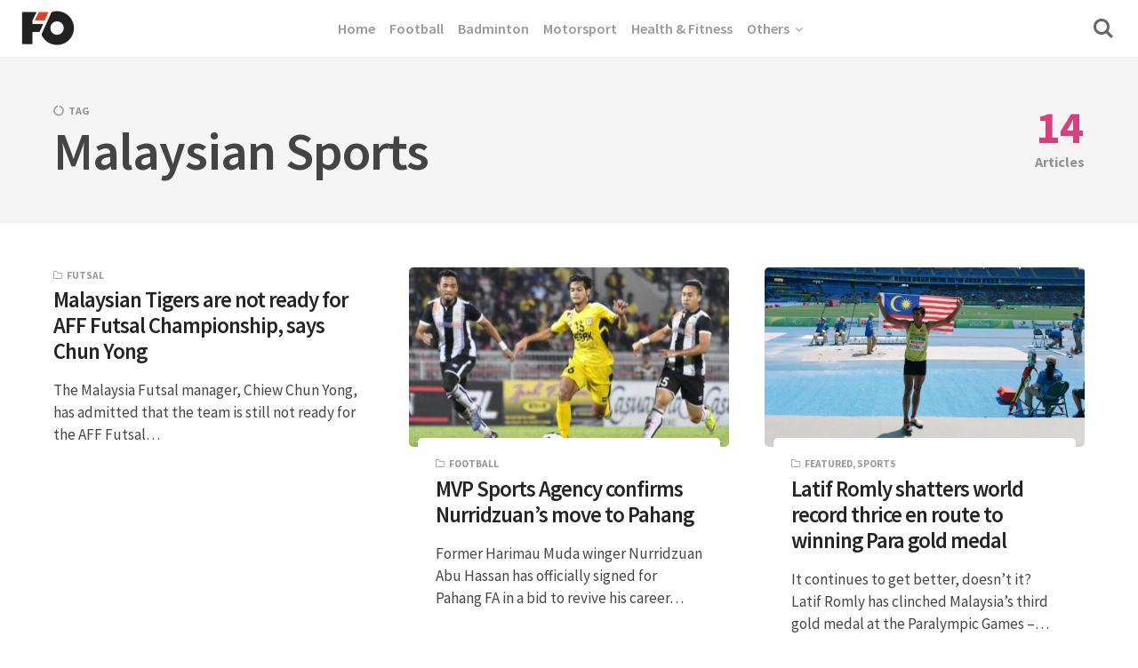

--- FILE ---
content_type: text/html; charset=UTF-8
request_url: https://fourthofficial.com/tag/malaysian-sports/
body_size: 19761
content:
<!DOCTYPE html>
<html lang="en-US" class="no-js">
<head>
<meta charset="UTF-8">
<meta name="viewport" content="width=device-width, initial-scale=1.0">
<script type="2e99459dba389e7f3babb522-text/javascript">document.documentElement.className = document.documentElement.className.replace(/\bno-js\b/,'js');</script>
<meta name='robots' content='index, follow, max-image-preview:large, max-snippet:-1, max-video-preview:-1' />
	<style>img:is([sizes="auto" i], [sizes^="auto," i]) { contain-intrinsic-size: 3000px 1500px }</style>
	
<link rel="dns-prefetch" href="https://cdn.kini.net/">
<link rel="dns-prefetch" href="//tpc.googlesyndication.com/">
<link rel="dns-prefetch" href="//www.googletagmanager.com">
<link rel="dns-prefetch" href="//securepubads.g.doubleclick.net">

<link rel="preconnect" href="//securepubads.g.doubleclick.net">
<link rel="preconnect" href="//www.googletagmanager.com">
<link rel="preconnect" href="//cdnjs.cloudflare.com/">      
<link rel="preconnect" href="//tpc.googlesyndication.com">      

<meta property="fb:pages" content="181965961825598" />
<script defer data-domain="fourthofficial.com" src="https://a.kini.net/js/script.js" type="2e99459dba389e7f3babb522-text/javascript"></script>


	<!-- This site is optimized with the Yoast SEO plugin v25.1 - https://yoast.com/wordpress/plugins/seo/ -->
	<title>Malaysian Sports Archives - Fourthofficial.com</title><style id="perfmatters-used-css">@font-face{font-family:"Source Sans Pro";font-style:normal;font-weight:400;font-display:swap;src:url("/wp-fonts/source-sans-pro-v21-latin-regular.woff2") format("woff2"),url("/wp-fonts/source-sans-pro-v21-latin-regular.ttf") format("truetype");}@font-face{font-family:"Source Sans Pro";font-style:italic;font-weight:400;font-display:swap;src:url("/wp-fonts/source-sans-pro-v21-latin-italic.woff2") format("woff2"),url("/wp-fonts/source-sans-pro-v21-latin-italic.ttf") format("truetype");}@font-face{font-family:"Source Sans Pro";font-style:normal;font-weight:600;font-display:swap;src:url("/wp-fonts/source-sans-pro-v21-latin-600.woff2") format("woff2"),url("/wp-fonts/source-sans-pro-v21-latin-600.ttf") format("truetype");}@font-face{font-family:"Source Sans Pro";font-style:italic;font-weight:600;font-display:swap;src:url("/wp-fonts/source-sans-pro-v21-latin-600italic.woff2") format("woff2"),url("/wp-fonts/source-sans-pro-v21-latin-600italic.ttf") format("truetype");}@font-face{font-family:"Source Sans Pro";font-style:normal;font-weight:700;font-display:swap;src:url("/wp-fonts/source-sans-pro-v21-latin-700.woff2") format("woff2"),url("/wp-fonts/source-sans-pro-v21-latin-700.ttf") format("truetype");}@font-face{font-family:"Source Sans Pro";font-style:italic;font-weight:700;font-display:swap;src:url("/wp-fonts/source-sans-pro-v21-latin-700italic.woff2") format("woff2"),url("/wp-fonts/source-sans-pro-v21-latin-700italic.ttf") format("truetype");}@font-face{font-family:"Source Sans Pro";font-style:normal;font-weight:400;font-display:swap;src:url("/wp-fonts/source-sans-pro-v21-latin-regular.woff2") format("woff2"),url("/wp-fonts/source-sans-pro-v21-latin-regular.ttf") format("truetype");}*,*:before,*:after{box-sizing:inherit;}html{height:100%;box-sizing:border-box;overflow-x:hidden;overflow-y:scroll;-ms-text-size-adjust:100%;-webkit-text-size-adjust:100%;}body{margin:0;background:#fff;color:#454545;-webkit-tap-highlight-color:rgba(0,0,0,0);-webkit-font-smoothing:antialiased;-moz-osx-font-smoothing:grayscale;}:focus{outline:1px dashed #666;outline-offset:1px;}::-moz-selection{background-color:#feffc3;color:#555;}::selection{background-color:#feffc3;color:#555;}[hidden]{display:none;}.container,.container-fluid,.container-semi-fluid{width:100%;margin-right:auto;margin-left:auto;padding-right:20px;padding-left:20px;}.container{max-width:1200px;}.row,.row-wrapper{position:relative;display:-webkit-box;display:-webkit-flex;display:-ms-flexbox;display:flex;}.row{-webkit-box-orient:horizontal;-webkit-flex-direction:row;-ms-flex-direction:row;flex-direction:row;-webkit-box-flex:1;-webkit-flex:1 1 auto;-ms-flex:1 1 auto;flex:1 1 auto;-webkit-flex-wrap:wrap;-ms-flex-wrap:wrap;flex-wrap:wrap;margin:-10px;}.column{min-height:0;min-width:0;width:100%;padding:10px;-webkit-box-flex:0;-webkit-flex:0 0 auto;-ms-flex:0 0 auto;flex:0 0 auto;}@media print, screen and (min-width: 1200px){.row{margin:-20px;}.column{padding:20px;}}.site-header{position:fixed;top:0;left:0;width:100%;height:65px;z-index:3;-webkit-box-flex:0;-webkit-flex:0 0 auto;-ms-flex:0 0 auto;flex:0 0 auto;}.header-classic .site-header{background-color:#fff;border-bottom:1px solid #eee;}.site-header::before{content:"";position:absolute;top:0;left:0;width:100%;height:100%;z-index:1;background:#fff;-webkit-transition:all .3s;transition:all .3s;}@media print, screen and (min-width: 1025px){.site-header::before{-webkit-transform:translate3d(0,-120%,0);transform:translate3d(0,-120%,0);}}.site-branding{position:relative;z-index:2;width:100%;padding:0 20px;}.logo{display:inline-block;}.logo img{width:auto;height:50px;}.logo-mobile + .logo-default{display:none;}@media print, screen and (min-width: 600px){.logo-mobile + .logo-default{display:block;}}@media print, screen and (min-width: 800px){.site-branding{width:auto;}.header-classic .site-branding{width:100%;}}.main-navigation{max-width:1080px;margin:0 auto;}.classic-menu,.classic-menu li,.classic-menu ul{list-style:none;margin:0;padding:0;}.classic-menu{position:relative;z-index:3;font-size:16px;font-weight:600;line-height:1.5;letter-spacing:0;color:#999;}.classic-menu ul{background:#f5f5f5;}.classic-menu li{position:relative;cursor:pointer;}.classic-menu a{position:relative;cursor:pointer;-webkit-user-select:none;-moz-user-select:none;-ms-user-select:none;user-select:none;}.classic-menu li:hover > a{color:#666;}.classic-menu ul li a{color:rgba(0,0,0,.5);font-size:15px;border-bottom:1px solid #eee;}@media print, screen and (max-width: 1079.5px){.header-classic .site-navigation{position:fixed;top:65px;left:0;width:100%;opacity:0;visibility:hidden;max-height:100vh;max-height:calc(100vh - 65px);background-color:#fff;border-top:1px solid #eee;-webkit-transform:translate3d(0,-10px,0);transform:translate3d(0,-10px,0);}.header-classic .site-navigation::-webkit-scrollbar{width:3px;}.header-classic .site-navigation::-webkit-scrollbar-track-piece{background:transparent;}.header-classic .site-navigation::-webkit-scrollbar-thumb:vertical{background-color:#d93f7e;}.header-classic .main-navigation{background:#fff;-webkit-transform:translate3d(0,-100%,0);transform:translate3d(0,-100%,0);}.main-navigation .classic-menu{display:block;opacity:0;-webkit-transform:translate3d(0,-12px,0);transform:translate3d(0,-12px,0);}.classic-menu li{display:block;}.classic-menu li a{display:block;padding:12px 24px;border-bottom:1px solid #eee;}.classic-menu > li:last-child > a{border:none;}.classic-menu li.menu-item-has-children > a span{display:-webkit-box;display:-webkit-flex;display:-ms-flexbox;display:flex;}.classic-menu li.menu-item-has-children > a span::after{padding-left:8px;margin-left:auto;line-height:1;-webkit-transition:all .3s;transition:all .3s;}.classic-menu ul{max-height:0;overflow:hidden;}.classic-menu ul ul a{padding-left:40px;}}@media print, screen and (min-width: 1080px){.header-classic .hamburger-menu{display:none;}.header-classic .site-navigation{position:absolute;top:0;left:0;width:100%;height:100%;text-align:center;}.header-classic .main-navigation{display:inline-block;max-width:100%;}.header-classic .site-navigation,.header-classic .main-navigation,.classic-menu,.classic-menu > li > a{height:100%;}.classic-menu > li{margin:0 8px;}.classic-menu > li > a{display:-webkit-box;display:-webkit-flex;display:-ms-flexbox;display:flex;-webkit-box-align:center;-webkit-align-items:center;-ms-flex-align:center;align-items:center;cursor:pointer;}.classic-menu > li > a span{position:relative;white-space:nowrap;}.classic-menu > li.menu-item-has-children > a span::after{font-size:14px;margin-left:8px;line-height:1;transform:rotate(90deg);}.classic-menu ul{display:none;background-color:#fff;box-shadow:0 10px 30px 0 rgba(0,0,0,.1);max-height:none !important;position:absolute;top:100%;left:calc(50% - 80px);z-index:99;text-align:left;width:160px;padding:8px 16px;opacity:0;visibility:hidden;pointer-events:none;-webkit-transform:translate3d(0,2px,0);transform:translate3d(0,2px,0);}.no-js .classic-menu ul{display:block;}.classic-menu ul ul{top:-8px;left:100%;}.classic-menu li:hover > ul{opacity:1;visibility:visible;pointer-events:auto;-webkit-transform:translate3d(0,0,0);transform:translate3d(0,0,0);}.classic-menu li:focus-within > ul{opacity:1;visibility:visible;pointer-events:auto;-webkit-transform:translate3d(0,0,0);transform:translate3d(0,0,0);}.classic-menu ul li a{display:block;padding:8px 0px;}.classic-menu ul li:last-child > a{border:none;}.classic-menu ul li.menu-item-has-children > a span::after{margin-left:8px;font-size:12px;}}.hamburger-menu{position:relative;display:block;width:30px;height:26px;cursor:pointer;margin-right:20px;}.hamburger-menu span,.hamburger-menu::before,.hamburger-menu::after{position:absolute;left:0;display:block;width:30px;height:2px;background:#666;-webkit-transform:translate3d(0,0,0);transform:translate3d(0,0,0);}.hamburger-menu::before,.hamburger-menu::after{content:"";}.hamburger-menu::before{top:4px;}.hamburger-menu span{top:12px;width:25px;}.hamburger-menu::after{top:20px;width:10px;}.search-trigger{position:relative;width:22px;height:26px;margin-left:28px;font-size:22px;text-align:left;color:#666;}.search-trigger::before{display:block;}.site-header .search-trigger::before{display:block;margin-top:-3px;}.search-trigger span{position:absolute;top:0;left:-4px;opacity:0;-webkit-transform:translate3d(0,5px,0);transform:translate3d(0,5px,0);}.search-trigger span::before,.search-trigger span::after{content:"";position:absolute;left:0;display:block;width:30px;height:2px;background:#555;-webkit-transform:translate3d(0,0,0);transform:translate3d(0,0,0);}.search-trigger span::before{top:4px;}.search-trigger span::after{top:20px;}.site-actions-backdrop{position:fixed;top:0;left:0;width:100%;height:100vh;background:#333;opacity:0;visibility:hidden;}.header-classic .site-actions-backdrop{top:65px;}.site-actions-bg{position:fixed;top:0;left:0;width:100%;height:0px;max-height:100vh;background:#fff;-webkit-transform:scaleY(0);transform:scaleY(0);will-change:transform;-webkit-transform-origin:top center;transform-origin:top center;-webkit-transition:all .3s;transition:all .3s;}@media only screen and ( min-width : 800px ){.search-trigger{width:30px;margin-left:20px;}}.site-search{position:absolute;top:100%;left:0;width:100%;padding:10px 20px;opacity:0;visibility:hidden;-webkit-transform:translate3d(0,-10px,0);transform:translate3d(0,-10px,0);}.search-form{position:relative;width:100%;max-width:1080px;margin:0 auto;}.header-classic .site-search .search-form{max-width:100%;}.search-field{width:100%;padding:10px 0;padding-right:30px;font-size:25px;color:#777;border:none;border-bottom:1px solid #eee;border-radius:0;background:transparent;}.search-submit[type="submit"]{position:absolute;top:50%;right:0px;font-size:20px;color:#aaa;background:transparent;border:none;padding-right:0;-webkit-transform:translateY(-50%);transform:translateY(-50%);}.site-search .search-field:focus{outline:0;}.site-search .search-submit:focus{outline:1px dashed #666;outline-offset:1px;}@media print, screen and (min-width: 450px){.search-field{font-size:30px;}.search-submit[type="submit"]{font-size:25px;}}@media print, screen and (min-width: 1100px){.search-field{font-size:45px;}.search-submit[type="submit"]{font-size:30px;}}.site-heading{padding-top:95px;padding-bottom:30px;background:#f5f5f5;border-bottom:1px solid #eee;}.site-heading h1{margin:0;color:#444;font-size:2.1em;line-height:1;letter-spacing:-1px;word-break:break-word;}.site-heading p{margin-top:.5em;margin-bottom:0;max-width:550px;font-size:.9em;line-height:1.5;color:#555;}.site-heading p a{padding-bottom:3px;color:#d93f7e;font-weight:bold;background-image:linear-gradient(to bottom,#e5e5e5 0%,#e5e5e5 100%);background-size:100%;background-repeat:no-repeat;background-position:0 1.3em;-webkit-transition:all .2s;transition:all .2s;}.site-heading p a:hover{color:#fff;background-image:linear-gradient(to bottom,#d93f7e 0%,#d93f7e 100%);background-position:0 0;}.term-count{margin-top:.6em;color:#d93f7e;font-size:.8em;font-weight:bold;}.term-count span{font-weight:bold;color:#d93f7e;margin-right:2px;}@media print, screen and (min-width: 600px){.site-heading h1{font-size:3em;}.site-heading p{font-size:1em;}.term-heading{display:-webkit-box;display:-webkit-flex;display:-ms-flexbox;display:flex;}.term-count{margin-top:0;margin-left:50px;font-size:.8em;text-align:center;color:rgba(0,0,0,.4);}.term-count span{font-size:3.2em;display:block;margin:0;line-height:1;}}@media print, screen and (min-width: 1200px){.site-heading{padding-top:115px;padding-bottom:50px;}}.site,.site-main{display:-webkit-box;display:-webkit-flex;display:-ms-flexbox;display:flex;-webkit-box-orient:vertical;-webkit-flex-direction:column;-ms-flex-direction:column;flex-direction:column;}.site{width:100%;min-height:100vh;}.site-main{-webkit-box-flex:1;-webkit-flex:1 0 auto;-ms-flex:1 0 auto;flex:1 0 auto;}.content-area{padding:30px 0;}.content-area > .hentry{width:100%;}@media print, screen and (min-width: 1200px){.content-area{padding:50px 0;}}.site-footer{padding:1em 0;background:#f5f5f5;text-align:center;}.footer-content{padding:0 20px;}.copyright{font-size:14px;color:#777;}.copyright p{margin:0;}.copyright a{padding-bottom:2px;border-bottom:2px solid #ddd;color:#d93f7e;font-weight:600;}html{font-size:16px;}body{font-family:"Source Sans Pro",sans-serif;font-size:1rem;font-size:20px;line-height:1.7;}p,ul,ol,pre,table,blockquote,fieldset{margin:0;}h1,h2,h3,h4,h5,h6,.h1,.h2,.h3,.h4,.h5,.h6{margin:0;margin-bottom:.5em;color:#333;line-height:1.1;font-weight:600;}h1,.h1{font-size:1.9em;}h2,.h2{font-size:1.7em;}* + h1,* + .h1,* + h2,* + .h2,* + h3,* + .h3,* + h4,* + .h4,* + h5,* + .h5,* + h6,* + .h6{margin-top:1.75em;}.site-content{font-size:19px;}ul,ol{padding:0 0 0 1em;}a{text-decoration:none;color:inherit;background-color:transparent;-webkit-text-decoration-skip:objects;}a:active,a:hover{outline-width:0;}.site-content p > a,.site-content li > a,.site-content li p > a,.site-content p em > a,.site-content li em > a,.site-content p strong > a,.site-content li strong > a,.site-content table a:not(.button){padding-bottom:3px;color:#d93f7e;font-weight:bold;background-image:linear-gradient(to bottom,#e5e5e5 0%,#e5e5e5 100%);background-size:100%;background-repeat:no-repeat;background-position:0 1.3em;-webkit-transition:all .2s;transition:all .2s;}.site-content p > a:hover,.site-content li > a:hover,.site-content li p > a:hover,.site-content p em > a:hover,.site-content li em > a:hover,.site-content p strong > a:hover,.site-content li strong > a:hover,.site-content table a:not(.button):hover{color:#fff;background-image:linear-gradient(to bottom,#d93f7e 0%,#d93f7e 100%);background-position:0 0;}button,input,optgroup,select,textarea{font-family:inherit;font-size:100%;line-height:1.5;border-radius:4px;margin:0;}button,input{overflow:visible;}button,select{text-transform:none;}button{background:transparent;border:none;margin:0;padding:0;cursor:pointer;}button:active{outline:0;}button:active:focus{outline:0;}button{-webkit-appearance:button;}.button,.wp-block-button a,.wp-block-file__button,[type="button"],[type="reset"],[type="submit"]{display:inline-block;vertical-align:middle;padding:13px 15px;background:#d93f7e;border:2px solid #d93f7e;border-radius:4px;color:#fff;font-size:.8em;font-weight:600;text-transform:uppercase;-webkit-appearance:button;cursor:pointer;-webkit-transition:all .3s;transition:all .3s;}.button:hover,.wp-block-button a:hover,.wp-block-file__button:hover,[type="button"]:hover,[type="reset"]:hover,[type="submit"]:hover,.wp-block-button.is-style-outline a{background:transparent;color:#d93f7e;}.button:focus,.wp-block-button a:focus,.wp-block-file__button:focus,[type="button"]:focus,[type="reset"]:focus,[type="submit"]:focus{border-color:#d93f7e;outline:1px dashed #fff;outline-offset:-4px;}button::-moz-focus-inner,[type="button"]::-moz-focus-inner,[type="reset"]::-moz-focus-inner,[type="submit"]::-moz-focus-inner{border-style:none;padding:0;}button:-moz-focusring,input[type="button"]:-moz-focusring,input[type="reset"]:-moz-focusring,input[type="submit"]:-moz-focusring{outline:none;}[type="checkbox"],[type="radio"]{padding:0;}[type="number"]::-webkit-inner-spin-button,[type="number"]::-webkit-outer-spin-button{height:auto;opacity:1;}[type="search"]::-webkit-search-cancel-button,[type="search"]::-webkit-search-decoration{-webkit-appearance:none;}[type="search"]{-webkit-appearance:textfield;}::-webkit-file-upload-button{-webkit-appearance:button;font:inherit;}input:-webkit-autofill,textarea:-webkit-autofill,select:-webkit-autofill{-webkit-animation-name:formautofill;-webkit-animation-fill-mode:both;animation-name:formautofill;animation-fill-mode:both;}input,textarea,select{padding:13px 15px;max-width:100%;margin:0;outline:0;border:2px solid #eee;background-color:#fff;background-image:-webkit-linear-gradient(hsla(0,0%,100%,0),hsla(0,0%,100%,0));-webkit-transition:background .3s,color .3s,border .3s;transition:background .3s,color .3s,border .3s;}input[type="number"]{padding-right:4px;}input[type="text"]:focus,input[type="email"]:focus,input[type="url"]:focus,input[type="password"]:focus,textarea:focus,select:focus{border-color:#aaa;outline:0;}input[type=checkbox],input[type=radio]{clear:none;cursor:pointer;display:inline-block;line-height:0;height:18px;margin:-3px 4px 0 0;outline:0;padding:0;text-align:center;vertical-align:middle;width:18px;min-width:18px;-webkit-appearance:none;appearance:none;}input[type=checkbox]:focus,input[type=radio]:focus{border-color:#aaa;}input[type=radio]{border-radius:50%;}input[type=checkbox]:checked::before{font-size:10px;line-height:16px;text-align:center;color:#d93f7e;}input[type=radio]:checked::before{content:"";display:inline-block;background-color:#d93f7e;border-radius:50%;width:6px;height:6px;margin-top:4px;}.search-form{position:relative;}.search-field{width:100%;padding-right:40px;}.search-submit{position:absolute;top:50%;right:4px;background:transparent;border:none;font-size:14px;color:#767676;-webkit-transform:translateY(-50%);transform:translateY(-50%);}::-webkit-input-placeholder{color:#aaa;}::-moz-placeholder{color:#aaa;opacity:1;}:-ms-input-placeholder{color:#aaa;}.object-fit-wider{position:absolute;top:0;bottom:0;left:50%;min-width:100%;max-width:none;height:100%;-webkit-transform:translateX(-50%);transform:translateX(-50%);}@supports (object-fit: cover){.is-object-fits,.object-fit-wider,.object-fit-taller{top:0;left:0;width:100%;height:100%;-o-object-fit:cover;object-fit:cover;-webkit-transform:none;transform:none;}}.screen-reader-text{position:absolute;clip:rect(1px,1px,1px,1px);height:1px;width:1px;overflow:hidden;word-wrap:normal !important;}.screen-reader-text:focus{left:10px;top:10px;display:block;padding:8px 12px;outline:0;width:auto;height:auto;clip:auto;z-index:100000;border:1px solid #e6e6e6;border-radius:3px;box-shadow:0 0 20px 0 rgba(0,0,0,.1);font-size:14px;text-decoration:none;text-transform:none;line-height:normal;}audio,canvas,img,video,iframe{vertical-align:middle;}img,video{height:auto;max-width:100%;border-style:none;}img{-ms-interpolation-mode:bicubic;}.lazy-load-img,.lazy-load-bg-img{opacity:.0001;-webkit-transition:opacity .2s;transition:opacity .2s;will-change:opacity;}.no-js .lazy-load-img,.lazy-load-img.is-ready,.no-js .lazy-load-bg-img,.lazy-load-bg-img.is-ready{opacity:.99;}.image-wrapper{position:relative;overflow:hidden;display:table;table-layout:fixed;width:100%;max-width:100%;min-height:50px;background-color:#f1f1f1;}.entry-thumbnail .image-wrapper,.post-media .image-wrapper{display:block;background:transparent;}.post-media .image-wrapper::before{display:none;}.bg-image:not(.post-image):not(.post-single-image),.image-wrapper img:not(.is-object-fit){position:absolute;top:0;left:0;height:100%;width:100%;}.has-aspect-ratio::after{content:"";display:block;padding-bottom:56.25%;}.has-aspect-ratio-16-9::after{padding-bottom:56.25%;}.post-media::before,.image-wrapper::before{position:absolute;top:50%;left:50%;font-size:30px;opacity:.5;color:#d1d1d1;-webkit-transform:translate(-50%,-50%);transform:translate(-50%,-50%);}.post-inner{position:relative;width:100%;}.post-inner::after{content:"";margin:0 30px;height:1px;background:#eee;}.post:not(.has-post-thumbnail) .post-inner::after{margin:0;}.post-media{position:relative;overflow:hidden;z-index:1;background:#eee;border-radius:5px;}.post-cats{margin-bottom:.4em;font-size:.6em;line-height:1.3;text-transform:uppercase;font-weight:bold;color:rgba(55,55,55,.5);}.post-cat{position:relative;padding:2px 0;}.post-cat::before{margin-right:5px;}.post-cats a:hover{color:rgba(0,0,0,.7);}.post-title{margin:0;font-size:1.3em;line-height:1.2;letter-spacing:-1px;color:#242424;word-wrap:break-word;}.post-content{position:relative;z-index:2;margin:-10px 10px 0 10px;padding:20px;border-radius:5px;background:#fff;}.post:not(.has-post-thumbnail) .post-content{margin:0;padding-top:0;padding-left:0;padding-right:0;}.post-content p{margin:0;margin-bottom:.7em;font-size:.9em;line-height:1.5;}.post-content p:last-of-type{margin-bottom:0;}.post-title + p{margin-top:1em;}.post-footer{position:relative;padding:.6em 30px;padding-bottom:15px;color:rgba(55,55,55,.5);font-size:.6em;text-transform:uppercase;font-weight:bold;}.post:not(.has-post-thumbnail) .post-footer{padding-left:0;padding-right:0;}.post-footer span{display:inline-block;margin-right:1em;}.post-footer span:last-of-type{margin-right:0;}.post-read-time::before,.post-date::before{margin-right:5px;}.posts-container .post{width:100%;margin-bottom:20px;}@media print, screen and (min-width: 700px){.posts-container .post{width:50%;}}@media print, screen and (min-width: 870px){.posts-container .post{width:33.3333334%;}}.flex{display:-webkit-box;display:-webkit-flex;display:-ms-flexbox;display:flex;}.flex-column{-webkit-box-orient:vertical;-webkit-flex-direction:column;-ms-flex-direction:column;flex-direction:column;}.flex-grow{-webkit-box-flex:1;-webkit-flex:1 0 auto;-ms-flex:1 0 auto;flex:1 0 auto;}.align-justify{-webkit-box-pack:justify;-webkit-justify-content:space-between;-ms-flex-pack:justify;justify-content:space-between;}.align-center-middle{-webkit-box-pack:center;-webkit-justify-content:center;-ms-flex-pack:center;justify-content:center;-webkit-box-align:center;-webkit-align-items:center;-ms-flex-align:center;align-items:center;}.align-middle{-webkit-box-align:center;-webkit-align-items:center;-ms-flex-align:center;align-items:center;}.pswp{display:none;}@font-face{font-family:"kutak";src:url("https://fourthofficial.com/wp-content/themes/kutak/assets/font-icons/fontello/font/kutak.eot");src:url("https://fourthofficial.com/wp-content/themes/kutak/assets/font-icons/fontello/font/kutak.eot#iefix") format("embedded-opentype"),url("https://fourthofficial.com/wp-content/themes/kutak/assets/font-icons/fontello/font/kutak.woff2") format("woff2"),url("https://fourthofficial.com/wp-content/themes/kutak/assets/font-icons/fontello/font/kutak.woff") format("woff"),url("https://fourthofficial.com/wp-content/themes/kutak/assets/font-icons/fontello/font/kutak.ttf") format("truetype"),url("https://fourthofficial.com/wp-content/themes/kutak/assets/font-icons/fontello/font/kutak.svg#kutak") format("svg");font-weight:normal;font-style:normal;}.classic-menu li.menu-item-has-children > a span::after,.search-submit::before,.post-cat::before,.post-cat-icon::before,.post-read-time::before,.post-date::before,.search-trigger::before,.entry-content ul > li::before,.post-media::before,.image-wrapper::before,.wp-block-image > a::after,.wp-block-image figure > a::after,.wp-block-gallery figure > a::after,.iframe-wrapper::after,input[type=checkbox]:checked::before,[class^="icon-"]::before,[class*=" icon-"]::before{font-family:"kutak";font-variant:normal;font-style:normal;font-weight:normal;text-transform:none;text-decoration:none;display:inline-block;-webkit-font-smoothing:antialiased;-moz-osx-font-smoothing:grayscale;}.classic-menu li.menu-item-has-children > a span::after{content:"";}.classic-menu ul li.menu-item-has-children > a span::after{content:"";}.search-trigger::before,.search-submit::before{content:"";}.post-media::before,.image-wrapper::before{content:"";}.post-cat::before{content:"";}.post-read-time::before{content:"";}.post-date::before{content:"";}.post-tag::before{content:"";}input[type=checkbox]:checked::before{content:"";}@-webkit-keyframes formautofill{to{background:transparent;color:#272727;}}@keyframes formautofill{to{background:transparent;color:#272727;}}@-webkit-keyframes rotate{from{-webkit-transform:rotate(-360deg);transform:rotate(-360deg);}to{-webkit-transform:none;transform:none;}}@keyframes rotate{from{-webkit-transform:rotate(-360deg);transform:rotate(-360deg);}to{-webkit-transform:none;transform:none;}}@media print{*{-webkit-print-color-adjust:exact;}.site-header,.site-footer,.related,.comment-respond,.comment .reply,.single .widget-area{display:none;}.site-main{padding-top:0;}.site-content p > a,.site-content li > a,.site-content li p > a,.site-content p em > a,.site-content li em > a,.site-content p strong > a,.site-content li strong > a,.site-content table a:not(.button),blockquote cite a,.site-content figcaption > a,.site-content figcaption > em a{font-weight:inherit;color:inherit;border:none;padding:0;}}</style>
	<link rel="canonical" href="https://fourthofficial.com/tag/malaysian-sports/" />
	<link rel="next" href="https://fourthofficial.com/tag/malaysian-sports/page/2/" />
	<meta property="og:locale" content="en_US" />
	<meta property="og:type" content="article" />
	<meta property="og:title" content="Malaysian Sports Archives - Fourthofficial.com" />
	<meta property="og:url" content="https://fourthofficial.com/tag/malaysian-sports/" />
	<meta property="og:site_name" content="Fourthofficial.com" />
	<meta name="twitter:card" content="summary_large_image" />
	<script type="application/ld+json" class="yoast-schema-graph">{"@context":"https://schema.org","@graph":[{"@type":"CollectionPage","@id":"https://fourthofficial.com/tag/malaysian-sports/","url":"https://fourthofficial.com/tag/malaysian-sports/","name":"Malaysian Sports Archives - Fourthofficial.com","isPartOf":{"@id":"https://fourthofficial.com/#website"},"breadcrumb":{"@id":"https://fourthofficial.com/tag/malaysian-sports/#breadcrumb"},"inLanguage":"en-US"},{"@type":"BreadcrumbList","@id":"https://fourthofficial.com/tag/malaysian-sports/#breadcrumb","itemListElement":[{"@type":"ListItem","position":1,"name":"Home","item":"https://fourthofficial.com/"},{"@type":"ListItem","position":2,"name":"Malaysian Sports"}]},{"@type":"WebSite","@id":"https://fourthofficial.com/#website","url":"https://fourthofficial.com/","name":"Fourthofficial.com","description":"","publisher":{"@id":"https://fourthofficial.com/#organization"},"potentialAction":[{"@type":"SearchAction","target":{"@type":"EntryPoint","urlTemplate":"https://fourthofficial.com/?s={search_term_string}"},"query-input":{"@type":"PropertyValueSpecification","valueRequired":true,"valueName":"search_term_string"}}],"inLanguage":"en-US"},{"@type":"Organization","@id":"https://fourthofficial.com/#organization","name":"Fourthofficial.com","url":"https://fourthofficial.com/","logo":{"@type":"ImageObject","inLanguage":"en-US","@id":"https://fourthofficial.com/#/schema/logo/image/","url":"https://fourthofficial.com/wp-content/uploads/2023/06/cropped-fo-logo-mobile.png","contentUrl":"https://fourthofficial.com/wp-content/uploads/2023/06/cropped-fo-logo-mobile.png","width":133,"height":100,"caption":"Fourthofficial.com"},"image":{"@id":"https://fourthofficial.com/#/schema/logo/image/"},"sameAs":["https://www.facebook.com/fourthofficial/"]}]}</script>
	<!-- / Yoast SEO plugin. -->


<link rel='dns-prefetch' href='//www.googletagmanager.com' />
<link rel="alternate" type="application/rss+xml" title="Fourthofficial.com &raquo; Feed" href="https://fourthofficial.com/feed/" />
<link rel="stylesheet" id="custom-font-design-css" media="all" data-pmdelayedstyle="https://fourthofficial.com/wp-content/themes/kutak-child/customizer_font.css?v=2023012404&#038;ver=6.8.1">
<style id='classic-theme-styles-inline-css' type='text/css'>
/*! This file is auto-generated */
.wp-block-button__link{color:#fff;background-color:#32373c;border-radius:9999px;box-shadow:none;text-decoration:none;padding:calc(.667em + 2px) calc(1.333em + 2px);font-size:1.125em}.wp-block-file__button{background:#32373c;color:#fff;text-decoration:none}
</style>
<style id='global-styles-inline-css' type='text/css'>
:root{--wp--preset--aspect-ratio--square: 1;--wp--preset--aspect-ratio--4-3: 4/3;--wp--preset--aspect-ratio--3-4: 3/4;--wp--preset--aspect-ratio--3-2: 3/2;--wp--preset--aspect-ratio--2-3: 2/3;--wp--preset--aspect-ratio--16-9: 16/9;--wp--preset--aspect-ratio--9-16: 9/16;--wp--preset--color--black: #000000;--wp--preset--color--cyan-bluish-gray: #abb8c3;--wp--preset--color--white: #ffffff;--wp--preset--color--pale-pink: #f78da7;--wp--preset--color--vivid-red: #cf2e2e;--wp--preset--color--luminous-vivid-orange: #ff6900;--wp--preset--color--luminous-vivid-amber: #fcb900;--wp--preset--color--light-green-cyan: #7bdcb5;--wp--preset--color--vivid-green-cyan: #00d084;--wp--preset--color--pale-cyan-blue: #8ed1fc;--wp--preset--color--vivid-cyan-blue: #0693e3;--wp--preset--color--vivid-purple: #9b51e0;--wp--preset--color--accent: #d93f7e;--wp--preset--gradient--vivid-cyan-blue-to-vivid-purple: linear-gradient(135deg,rgba(6,147,227,1) 0%,rgb(155,81,224) 100%);--wp--preset--gradient--light-green-cyan-to-vivid-green-cyan: linear-gradient(135deg,rgb(122,220,180) 0%,rgb(0,208,130) 100%);--wp--preset--gradient--luminous-vivid-amber-to-luminous-vivid-orange: linear-gradient(135deg,rgba(252,185,0,1) 0%,rgba(255,105,0,1) 100%);--wp--preset--gradient--luminous-vivid-orange-to-vivid-red: linear-gradient(135deg,rgba(255,105,0,1) 0%,rgb(207,46,46) 100%);--wp--preset--gradient--very-light-gray-to-cyan-bluish-gray: linear-gradient(135deg,rgb(238,238,238) 0%,rgb(169,184,195) 100%);--wp--preset--gradient--cool-to-warm-spectrum: linear-gradient(135deg,rgb(74,234,220) 0%,rgb(151,120,209) 20%,rgb(207,42,186) 40%,rgb(238,44,130) 60%,rgb(251,105,98) 80%,rgb(254,248,76) 100%);--wp--preset--gradient--blush-light-purple: linear-gradient(135deg,rgb(255,206,236) 0%,rgb(152,150,240) 100%);--wp--preset--gradient--blush-bordeaux: linear-gradient(135deg,rgb(254,205,165) 0%,rgb(254,45,45) 50%,rgb(107,0,62) 100%);--wp--preset--gradient--luminous-dusk: linear-gradient(135deg,rgb(255,203,112) 0%,rgb(199,81,192) 50%,rgb(65,88,208) 100%);--wp--preset--gradient--pale-ocean: linear-gradient(135deg,rgb(255,245,203) 0%,rgb(182,227,212) 50%,rgb(51,167,181) 100%);--wp--preset--gradient--electric-grass: linear-gradient(135deg,rgb(202,248,128) 0%,rgb(113,206,126) 100%);--wp--preset--gradient--midnight: linear-gradient(135deg,rgb(2,3,129) 0%,rgb(40,116,252) 100%);--wp--preset--font-size--small: 17px;--wp--preset--font-size--medium: 20px;--wp--preset--font-size--large: 24px;--wp--preset--font-size--x-large: 42px;--wp--preset--font-size--regular: 20px;--wp--preset--font-size--larger: 26px;--wp--preset--spacing--20: 0.44rem;--wp--preset--spacing--30: 0.67rem;--wp--preset--spacing--40: 1rem;--wp--preset--spacing--50: 1.5rem;--wp--preset--spacing--60: 2.25rem;--wp--preset--spacing--70: 3.38rem;--wp--preset--spacing--80: 5.06rem;--wp--preset--shadow--natural: 6px 6px 9px rgba(0, 0, 0, 0.2);--wp--preset--shadow--deep: 12px 12px 50px rgba(0, 0, 0, 0.4);--wp--preset--shadow--sharp: 6px 6px 0px rgba(0, 0, 0, 0.2);--wp--preset--shadow--outlined: 6px 6px 0px -3px rgba(255, 255, 255, 1), 6px 6px rgba(0, 0, 0, 1);--wp--preset--shadow--crisp: 6px 6px 0px rgba(0, 0, 0, 1);}:where(.is-layout-flex){gap: 0.5em;}:where(.is-layout-grid){gap: 0.5em;}body .is-layout-flex{display: flex;}.is-layout-flex{flex-wrap: wrap;align-items: center;}.is-layout-flex > :is(*, div){margin: 0;}body .is-layout-grid{display: grid;}.is-layout-grid > :is(*, div){margin: 0;}:where(.wp-block-columns.is-layout-flex){gap: 2em;}:where(.wp-block-columns.is-layout-grid){gap: 2em;}:where(.wp-block-post-template.is-layout-flex){gap: 1.25em;}:where(.wp-block-post-template.is-layout-grid){gap: 1.25em;}.has-black-color{color: var(--wp--preset--color--black) !important;}.has-cyan-bluish-gray-color{color: var(--wp--preset--color--cyan-bluish-gray) !important;}.has-white-color{color: var(--wp--preset--color--white) !important;}.has-pale-pink-color{color: var(--wp--preset--color--pale-pink) !important;}.has-vivid-red-color{color: var(--wp--preset--color--vivid-red) !important;}.has-luminous-vivid-orange-color{color: var(--wp--preset--color--luminous-vivid-orange) !important;}.has-luminous-vivid-amber-color{color: var(--wp--preset--color--luminous-vivid-amber) !important;}.has-light-green-cyan-color{color: var(--wp--preset--color--light-green-cyan) !important;}.has-vivid-green-cyan-color{color: var(--wp--preset--color--vivid-green-cyan) !important;}.has-pale-cyan-blue-color{color: var(--wp--preset--color--pale-cyan-blue) !important;}.has-vivid-cyan-blue-color{color: var(--wp--preset--color--vivid-cyan-blue) !important;}.has-vivid-purple-color{color: var(--wp--preset--color--vivid-purple) !important;}.has-black-background-color{background-color: var(--wp--preset--color--black) !important;}.has-cyan-bluish-gray-background-color{background-color: var(--wp--preset--color--cyan-bluish-gray) !important;}.has-white-background-color{background-color: var(--wp--preset--color--white) !important;}.has-pale-pink-background-color{background-color: var(--wp--preset--color--pale-pink) !important;}.has-vivid-red-background-color{background-color: var(--wp--preset--color--vivid-red) !important;}.has-luminous-vivid-orange-background-color{background-color: var(--wp--preset--color--luminous-vivid-orange) !important;}.has-luminous-vivid-amber-background-color{background-color: var(--wp--preset--color--luminous-vivid-amber) !important;}.has-light-green-cyan-background-color{background-color: var(--wp--preset--color--light-green-cyan) !important;}.has-vivid-green-cyan-background-color{background-color: var(--wp--preset--color--vivid-green-cyan) !important;}.has-pale-cyan-blue-background-color{background-color: var(--wp--preset--color--pale-cyan-blue) !important;}.has-vivid-cyan-blue-background-color{background-color: var(--wp--preset--color--vivid-cyan-blue) !important;}.has-vivid-purple-background-color{background-color: var(--wp--preset--color--vivid-purple) !important;}.has-black-border-color{border-color: var(--wp--preset--color--black) !important;}.has-cyan-bluish-gray-border-color{border-color: var(--wp--preset--color--cyan-bluish-gray) !important;}.has-white-border-color{border-color: var(--wp--preset--color--white) !important;}.has-pale-pink-border-color{border-color: var(--wp--preset--color--pale-pink) !important;}.has-vivid-red-border-color{border-color: var(--wp--preset--color--vivid-red) !important;}.has-luminous-vivid-orange-border-color{border-color: var(--wp--preset--color--luminous-vivid-orange) !important;}.has-luminous-vivid-amber-border-color{border-color: var(--wp--preset--color--luminous-vivid-amber) !important;}.has-light-green-cyan-border-color{border-color: var(--wp--preset--color--light-green-cyan) !important;}.has-vivid-green-cyan-border-color{border-color: var(--wp--preset--color--vivid-green-cyan) !important;}.has-pale-cyan-blue-border-color{border-color: var(--wp--preset--color--pale-cyan-blue) !important;}.has-vivid-cyan-blue-border-color{border-color: var(--wp--preset--color--vivid-cyan-blue) !important;}.has-vivid-purple-border-color{border-color: var(--wp--preset--color--vivid-purple) !important;}.has-vivid-cyan-blue-to-vivid-purple-gradient-background{background: var(--wp--preset--gradient--vivid-cyan-blue-to-vivid-purple) !important;}.has-light-green-cyan-to-vivid-green-cyan-gradient-background{background: var(--wp--preset--gradient--light-green-cyan-to-vivid-green-cyan) !important;}.has-luminous-vivid-amber-to-luminous-vivid-orange-gradient-background{background: var(--wp--preset--gradient--luminous-vivid-amber-to-luminous-vivid-orange) !important;}.has-luminous-vivid-orange-to-vivid-red-gradient-background{background: var(--wp--preset--gradient--luminous-vivid-orange-to-vivid-red) !important;}.has-very-light-gray-to-cyan-bluish-gray-gradient-background{background: var(--wp--preset--gradient--very-light-gray-to-cyan-bluish-gray) !important;}.has-cool-to-warm-spectrum-gradient-background{background: var(--wp--preset--gradient--cool-to-warm-spectrum) !important;}.has-blush-light-purple-gradient-background{background: var(--wp--preset--gradient--blush-light-purple) !important;}.has-blush-bordeaux-gradient-background{background: var(--wp--preset--gradient--blush-bordeaux) !important;}.has-luminous-dusk-gradient-background{background: var(--wp--preset--gradient--luminous-dusk) !important;}.has-pale-ocean-gradient-background{background: var(--wp--preset--gradient--pale-ocean) !important;}.has-electric-grass-gradient-background{background: var(--wp--preset--gradient--electric-grass) !important;}.has-midnight-gradient-background{background: var(--wp--preset--gradient--midnight) !important;}.has-small-font-size{font-size: var(--wp--preset--font-size--small) !important;}.has-medium-font-size{font-size: var(--wp--preset--font-size--medium) !important;}.has-large-font-size{font-size: var(--wp--preset--font-size--large) !important;}.has-x-large-font-size{font-size: var(--wp--preset--font-size--x-large) !important;}
:where(.wp-block-post-template.is-layout-flex){gap: 1.25em;}:where(.wp-block-post-template.is-layout-grid){gap: 1.25em;}
:where(.wp-block-columns.is-layout-flex){gap: 2em;}:where(.wp-block-columns.is-layout-grid){gap: 2em;}
:root :where(.wp-block-pullquote){font-size: 1.5em;line-height: 1.6;}
</style>
<link rel="stylesheet" id="kutak-parent-css" media="all" data-pmdelayedstyle="https://fourthofficial.com/wp-content/themes/kutak/style.css?ver=2.9.1">
<link rel="stylesheet" id="kutak-style-css" media="all" data-pmdelayedstyle="https://fourthofficial.com/wp-content/themes/kutak-child/style.css?ver=1.0.2">
<script src="https://fourthofficial.com/wp-includes/js/jquery/jquery.min.js?ver=3.7.1" id="jquery-core-js" type="2e99459dba389e7f3babb522-text/javascript"></script>
<script src="https://fourthofficial.com/wp-includes/js/jquery/jquery-migrate.min.js?ver=3.4.1" id="jquery-migrate-js" type="2e99459dba389e7f3babb522-text/javascript"></script>

<!-- Google tag (gtag.js) snippet added by Site Kit -->

<!-- Google Analytics snippet added by Site Kit -->
<script src="https://www.googletagmanager.com/gtag/js?id=GT-WK5MNQS" id="google_gtagjs-js" async type="2e99459dba389e7f3babb522-text/javascript"></script>
<script id="google_gtagjs-js-after" type="2e99459dba389e7f3babb522-text/javascript">
/* <![CDATA[ */
window.dataLayer = window.dataLayer || [];function gtag(){dataLayer.push(arguments);}
gtag("set","linker",{"domains":["fourthofficial.com"]});
gtag("js", new Date());
gtag("set", "developer_id.dZTNiMT", true);
gtag("config", "GT-WK5MNQS");
 window._googlesitekit = window._googlesitekit || {}; window._googlesitekit.throttledEvents = []; window._googlesitekit.gtagEvent = (name, data) => { var key = JSON.stringify( { name, data } ); if ( !! window._googlesitekit.throttledEvents[ key ] ) { return; } window._googlesitekit.throttledEvents[ key ] = true; setTimeout( () => { delete window._googlesitekit.throttledEvents[ key ]; }, 5 ); gtag( "event", name, { ...data, event_source: "site-kit" } ); } 
/* ]]> */
</script>

<!-- End Google tag (gtag.js) snippet added by Site Kit -->
<link rel="https://api.w.org/" href="https://fourthofficial.com/wp-json/" /><link rel="alternate" title="JSON" type="application/json" href="https://fourthofficial.com/wp-json/wp/v2/tags/9230" /><link rel="EditURI" type="application/rsd+xml" title="RSD" href="https://fourthofficial.com/xmlrpc.php?rsd" />

<!-- AP Share Buttons Open Graph Tags -->
<meta property="og:site_name" content="Fourthofficial.com" />
<meta property="og:type" content="website" />
<meta property="og:title" content="Tag: &lt;span&gt;Malaysian Sports&lt;/span&gt;" />
<meta property="og:url" content="https://fourthofficial.com/tag/malaysian-sports/" />
<meta property="og:locale" content="en_US" />
<!-- End AP Share Buttons Open Graph Tags -->

<meta name="generator" content="Site Kit by Google 1.152.1" /><meta name='theme-color' content='#ffffff'>
<script type="2e99459dba389e7f3babb522-text/javascript">
enScroll=!1;const lStor=localStorage,sStor=sessionStorage,doc=document,docEl=document.documentElement,docBody=document.body,docLoc=document.location,w=window,s=screen,nav=navigator||{};function a(){const k="G-8SQYCCFHKJ",t=()=>Math.floor(Math.random()*1e9)+1,n=()=>Math.floor(Date.now()/1e3),y=()=>(sStor._p||(sStor._p=t()),sStor._p),v=()=>t()+"."+n(),p=()=>(lStor.cid_v4||(lStor.cid_v4=v()),lStor.cid_v4),m=lStor.getItem("cid_v4"),u=()=>m?void 0:enScroll==!0?void 0:"1",l=()=>(sStor.sid||(sStor.sid=n()),sStor.sid),d=()=>{if(!sStor._ss)return sStor._ss="1",sStor._ss;if(sStor.getItem("_ss")=="1")return void 0},r="1",h=()=>{if(sStor.sct)if(enScroll==!0)return sStor.sct;else x=+sStor.getItem("sct")+ +r,sStor.sct=x;else sStor.sct=r;return sStor.sct},e=docLoc.search,f=new URLSearchParams(e),a=["q","s","search","query","keyword"],g=a.some(t=>e.includes("&"+t+"=")||e.includes("?"+t+"=")),i=()=>g==!0?"view_search_results":enScroll==!0?"scroll":"page_view",b=()=>enScroll==!0?"90":void 0,j=()=>{if(i()=="view_search_results"){for(let e of f)if(a.includes(e[0]))return e[1]}else return void 0},o=encodeURIComponent,_=e=>{let t=[];for(let n in e)e.hasOwnProperty(n)&&e[n]!==void 0&&t.push(o(n)+"="+o(e[n]));return t.join("&")},O=!1,C="https://www.google-analytics.com/g/collect",E=_({v:"2",tid:k,_p:y(),sr:(s.width*w.devicePixelRatio+"x"+s.height*w.devicePixelRatio).toString(),ul:(nav.language||void 0).toLowerCase(),cid:p(),_fv:u(),_s:"1",dl:docLoc.origin+docLoc.pathname+e,dt:doc.title||void 0,dr:doc.referrer||void 0,sid:l(),sct:h(),seg:"1",en:i(),"epn.percent_scrolled":b(),"ep.search_term":j(),_ss:d(),_dbg:O?1:void 0}),c=C+"?"+E;if(nav.sendBeacon)nav.sendBeacon(c);else{let e=new XMLHttpRequest;e.open("POST",c,!0)}}a();function sPr(){return(docEl.scrollTop||docBody.scrollTop)/((docEl.scrollHeight||docBody.scrollHeight)-docEl.clientHeight)*100}doc.addEventListener("scroll",sEv,{passive:!0});function sEv(){const e=sPr();if(e<90)return;enScroll=!0,a(),doc.removeEventListener("scroll",sEv,{passive:!0})}
</script>
<link rel="icon" href="https://fourthofficial.com/wp-content/uploads/2023/05/cropped-fo-ico-150x150.png" sizes="32x32" />
<link rel="icon" href="https://fourthofficial.com/wp-content/uploads/2023/05/cropped-fo-ico-300x300.png" sizes="192x192" />
<link rel="apple-touch-icon" href="https://fourthofficial.com/wp-content/uploads/2023/05/cropped-fo-ico-300x300.png" />
<meta name="msapplication-TileImage" content="https://fourthofficial.com/wp-content/uploads/2023/05/cropped-fo-ico-300x300.png" />
		<style type="text/css" id="wp-custom-css">
			.author-name::before { margin-right: 5px }
.author-name::before { content: '\1F464';}		</style>
		<noscript><style>.perfmatters-lazy[data-src]{display:none !important;}</style></noscript><style>.perfmatters-lazy-youtube{position:relative;width:100%;max-width:100%;height:0;padding-bottom:56.23%;overflow:hidden}.perfmatters-lazy-youtube img{position:absolute;top:0;right:0;bottom:0;left:0;display:block;width:100%;max-width:100%;height:auto;margin:auto;border:none;cursor:pointer;transition:.5s all;-webkit-transition:.5s all;-moz-transition:.5s all}.perfmatters-lazy-youtube img:hover{-webkit-filter:brightness(75%)}.perfmatters-lazy-youtube .play{position:absolute;top:50%;left:50%;right:auto;width:68px;height:48px;margin-left:-34px;margin-top:-24px;background:url(https://fourthofficial.com/wp-content/plugins/perfmatters/img/youtube.svg) no-repeat;background-position:center;background-size:cover;pointer-events:none;filter:grayscale(1)}.perfmatters-lazy-youtube:hover .play{filter:grayscale(0)}.perfmatters-lazy-youtube iframe{position:absolute;top:0;left:0;width:100%;height:100%;z-index:99}.wp-has-aspect-ratio .wp-block-embed__wrapper{position:relative;}.wp-has-aspect-ratio .perfmatters-lazy-youtube{position:absolute;top:0;right:0;bottom:0;left:0;width:100%;height:100%;padding-bottom:0}.perfmatters-lazy.pmloaded,.perfmatters-lazy.pmloaded>img,.perfmatters-lazy>img.pmloaded,.perfmatters-lazy[data-ll-status=entered]{animation:500ms pmFadeIn}@keyframes pmFadeIn{0%{opacity:0}100%{opacity:1}}</style></head>

<body class="archive tag tag-malaysian-sports tag-9230 wp-custom-logo wp-embed-responsive wp-theme-kutak wp-child-theme-kutak-child header-classic">


<a class="skip-link screen-reader-text" href="#main">Skip to content</a>


<div id="page" class="site">

    <header id="masthead" class="site-header flex align-center-middle">

        <span class="site-actions-backdrop"></span>
        <span class="site-actions-bg"></span>

        
<div class="site-branding flex align-middle align-justify">

    <button class="menu-trigger hamburger-menu"><span></span></button>

    <a href="https://fourthofficial.com/" rel="home" class="logo">

        
        <img width="133" height="100" class="logo-default" src="https://fourthofficial.com/wp-content/uploads/2023/06/cropped-fo-logo-mobile.png" alt="Fourthofficial.com">
    </a>

    <button class="search-trigger site-action-trigger"><span></span></button>

</div><!-- .site-branding -->
        
<div class="site-navigation">

    <nav class="main-navigation"><ul class="classic-menu flex"><li id="menu-item-53612" class="menu-item menu-item-type-custom menu-item-object-custom current-menu-item current_page_item menu-item-home menu-item-53612"><a href="https://fourthofficial.com" aria-current="page"><span>Home</span></a></li>
<li id="menu-item-53610" class="menu-item menu-item-type-taxonomy menu-item-object-category menu-item-53610"><a href="https://fourthofficial.com/category/football/"><span>Football</span></a></li>
<li id="menu-item-53619" class="menu-item menu-item-type-taxonomy menu-item-object-category menu-item-53619"><a href="https://fourthofficial.com/category/badminton/"><span>Badminton</span></a></li>
<li id="menu-item-53611" class="menu-item menu-item-type-taxonomy menu-item-object-category menu-item-53611"><a href="https://fourthofficial.com/category/motorsport/"><span>Motorsport</span></a></li>
<li id="menu-item-53633" class="menu-item menu-item-type-taxonomy menu-item-object-category menu-item-53633"><a href="https://fourthofficial.com/category/health-fitness/"><span>Health &amp; Fitness</span></a></li>
<li id="menu-item-53621" class="menu-item menu-item-type-taxonomy menu-item-object-category menu-item-has-children menu-item-53621"><a href="https://fourthofficial.com/category/others/"><span>Others</span></a>
<ul class="sub-menu">
	<li id="menu-item-53622" class="menu-item menu-item-type-taxonomy menu-item-object-category menu-item-53622"><a href="https://fourthofficial.com/category/sepak-takraw/"><span>Sepak Takraw</span></a></li>
	<li id="menu-item-53624" class="menu-item menu-item-type-taxonomy menu-item-object-category menu-item-53624"><a href="https://fourthofficial.com/category/basketball/"><span>Basketball</span></a></li>
	<li id="menu-item-53623" class="menu-item menu-item-type-taxonomy menu-item-object-category menu-item-53623"><a href="https://fourthofficial.com/category/squash/"><span>Squash</span></a></li>
	<li id="menu-item-53625" class="menu-item menu-item-type-taxonomy menu-item-object-category menu-item-53625"><a href="https://fourthofficial.com/category/cricket/"><span>Cricket</span></a></li>
	<li id="menu-item-53627" class="menu-item menu-item-type-taxonomy menu-item-object-category menu-item-53627"><a href="https://fourthofficial.com/category/golf/"><span>Golf</span></a></li>
	<li id="menu-item-53626" class="menu-item menu-item-type-taxonomy menu-item-object-category menu-item-53626"><a href="https://fourthofficial.com/category/e-sports/"><span>E-Sports</span></a></li>
	<li id="menu-item-53628" class="menu-item menu-item-type-taxonomy menu-item-object-category menu-item-53628"><a href="https://fourthofficial.com/category/gymnastics/"><span>Gymnastics</span></a></li>
	<li id="menu-item-53620" class="menu-item menu-item-type-taxonomy menu-item-object-category menu-item-53620"><a href="https://fourthofficial.com/category/tennis/"><span>Tennis</span></a></li>
	<li id="menu-item-53629" class="menu-item menu-item-type-taxonomy menu-item-object-category menu-item-53629"><a href="https://fourthofficial.com/category/rugby/"><span>Rugby / NFL</span></a></li>
	<li id="menu-item-53630" class="menu-item menu-item-type-taxonomy menu-item-object-category menu-item-53630"><a href="https://fourthofficial.com/category/table-tennis/"><span>Table Tennis</span></a></li>
	<li id="menu-item-53631" class="menu-item menu-item-type-taxonomy menu-item-object-category menu-item-53631"><a href="https://fourthofficial.com/category/ufc/"><span>UFC</span></a></li>
	<li id="menu-item-53632" class="menu-item menu-item-type-taxonomy menu-item-object-category menu-item-53632"><a href="https://fourthofficial.com/category/wwe/"><span>WWE</span></a></li>
</ul>
</li>
</ul></nav>
</div>
         

<div class="site-search">
    
<form role="search" method="get" class="search-form" action="https://fourthofficial.com/">
    <input type="search" class="search-field" placeholder="Search..." value="" name="s" />
    <button type="submit" class="search-submit" aria-label="Search"></button>
</form>
    <span class="header-search-form-close site-action-close"></span>
</div><!-- .header-search-form -->

    </header>

    <main id="main" class="site-main">

            
    <div class="site-heading">
        <div class="container">

            <div class="term-heading align-middle align-justify">
                <div class="term-header">
                    <div class="post-cats"><div class="post-cat post-tag">Tag</div></div>
                    <h1>Malaysian Sports</h1>
                    
                                    </div>
                <div class="term-count"><span>14</span>Articles</div>
            </div>

        </div>
    </div>

    <div id="content" class="site-content container">
        <div id="primary" class="content-area">

            
                <div class="posts-container">

                    <div class="row">

                    
<article id="post-42123" class="column flex post-42123 post type-post status-publish format-standard hentry category-futsal tag-afc-futsal-championship-2016 tag-futsal tag-futsal-malaysia tag-malaysia-futsal tag-malaysian-sports tag-sukan-malaysia">
    <div class="post-inner flex flex-column">

        
        <div class="post-content flex-grow">
            <div class="post-cats">
                <div class="post-cat"><a href="https://fourthofficial.com/category/futsal/" rel="category tag">Futsal</a></div>
            </div>
            <a href="https://fourthofficial.com/42123/malaysian-tigers-are-not-ready-for-aff-futsal-championship-says-chun-yong/">
            <h2 class="post-title">Malaysian Tigers are not ready for AFF Futsal Championship, says Chun Yong</h2>
            <p>The Malaysia Futsal manager, Chiew Chun Yong, has admitted that the team is still not ready for the AFF Futsal&#8230;</p>
            </a>
        </div>

        <div class="post-footer">
            <span class="post-read-time">1 min read</span>
            <span class="post-date">January 16, 2017</span>
        </div>
    </div>

</article><!-- #post-## -->

<article id="post-41054" class="column flex post-41054 post type-post status-publish format-standard has-post-thumbnail hentry category-football tag-malaysia-super-league tag-malaysian-football tag-malaysian-sports tag-mpl tag-msl tag-nurridzuan-abu-hassan tag-pafa tag-perak-fa tag-sports-malaysia">
    <div class="post-inner flex flex-column">

                    <a href="https://fourthofficial.com/41054/mvp-sports-agency-confirms-nurridzuans-move-to-pahang/" class="post-media">
                <div class="image-wrapper has-aspect-ratio has-aspect-ratio-16-9">
                    <img width="760" height="428" src="[data-uri]" class="attachment-kutak-blog size-kutak-blog wp-post-image preload-image lazy-load-img" alt="" data-type="block" decoding="async" fetchpriority="high" data-src="https://fourthofficial.com/wp-content/uploads/2016/12/nurridzuan_abu_hassan-1-760x428.jpg" data-srcset="https://fourthofficial.com/wp-content/uploads/2016/12/nurridzuan_abu_hassan-1-760x428.jpg 760w, https://fourthofficial.com/wp-content/uploads/2016/12/nurridzuan_abu_hassan-1-480x270.jpg 480w, https://fourthofficial.com/wp-content/uploads/2016/12/nurridzuan_abu_hassan-1-360x203.jpg 360w" data-sizes="(min-width: 1220px) 360px, (min-width: 870px) calc(33vw - 25px), (min-width: 700px) calc(50vw - 30px), calc(100vw - 40px)" /><noscript><img width="760" height="428" src="https://fourthofficial.com/wp-content/uploads/2016/12/nurridzuan_abu_hassan-1-760x428.jpg" class="attachment-kutak-blog size-kutak-blog" alt="" data-type="block" data-no-lazy="true" decoding="async" srcset="https://fourthofficial.com/wp-content/uploads/2016/12/nurridzuan_abu_hassan-1-760x428.jpg 760w, https://fourthofficial.com/wp-content/uploads/2016/12/nurridzuan_abu_hassan-1-480x270.jpg 480w, https://fourthofficial.com/wp-content/uploads/2016/12/nurridzuan_abu_hassan-1-360x203.jpg 360w" sizes="(min-width: 1220px) 360px, (min-width: 870px) calc(33vw - 25px), (min-width: 700px) calc(50vw - 30px), calc(100vw - 40px)" /></noscript>                </div>
            </a>
        
        <div class="post-content flex-grow">
            <div class="post-cats">
                <div class="post-cat"><a href="https://fourthofficial.com/category/football/" rel="category tag">Football</a></div>
            </div>
            <a href="https://fourthofficial.com/41054/mvp-sports-agency-confirms-nurridzuans-move-to-pahang/">
            <h2 class="post-title">MVP Sports Agency confirms Nurridzuan&#8217;s move to Pahang</h2>
            <p>Former Harimau Muda winger Nurridzuan Abu Hassan has officially signed for Pahang FA in a bid to revive his career&#8230;</p>
            </a>
        </div>

        <div class="post-footer">
            <span class="post-read-time">1 min read</span>
            <span class="post-date">December 6, 2016</span>
        </div>
    </div>

</article><!-- #post-## -->

<article id="post-38434" class="column flex post-38434 post type-post status-publish format-standard has-post-thumbnail hentry category-featured category-sports-2 tag-high-jump tag-latif-romly tag-latif-romly-high-jump tag-malaysian-sports tag-paralympic-games tag-sports-malaysia tag-sukan-malaysia">
    <div class="post-inner flex flex-column">

                    <a href="https://fourthofficial.com/38434/latif-romly-shatters-world-record-thrice-en-route-to-winning-para-gold-medal/" class="post-media">
                <div class="image-wrapper has-aspect-ratio has-aspect-ratio-16-9">
                    <img width="700" height="346" src="[data-uri]" class="attachment-kutak-blog size-kutak-blog is-object-fit object-fit-wider wp-post-image preload-image lazy-load-img" alt="" data-type="block" decoding="async" data-src="https://fourthofficial.com/wp-content/uploads/2016/09/Screen-Shot-2016-09-11-at-11.34.20-PM-2.jpg" data-srcset="https://fourthofficial.com/wp-content/uploads/2016/09/Screen-Shot-2016-09-11-at-11.34.20-PM-2.jpg 700w, https://fourthofficial.com/wp-content/uploads/2016/09/Screen-Shot-2016-09-11-at-11.34.20-PM-2-300x148.jpg 300w" data-sizes="(min-width: 1220px) 360px, (min-width: 870px) calc(33vw - 25px), (min-width: 700px) calc(50vw - 30px), calc(100vw - 40px)" /><noscript><img width="700" height="346" src="https://fourthofficial.com/wp-content/uploads/2016/09/Screen-Shot-2016-09-11-at-11.34.20-PM-2.jpg" class="attachment-kutak-blog size-kutak-blog is-object-fit object-fit-wider" alt="" data-type="block" data-no-lazy="true" decoding="async" srcset="https://fourthofficial.com/wp-content/uploads/2016/09/Screen-Shot-2016-09-11-at-11.34.20-PM-2.jpg 700w, https://fourthofficial.com/wp-content/uploads/2016/09/Screen-Shot-2016-09-11-at-11.34.20-PM-2-300x148.jpg 300w" sizes="(min-width: 1220px) 360px, (min-width: 870px) calc(33vw - 25px), (min-width: 700px) calc(50vw - 30px), calc(100vw - 40px)" /></noscript>                </div>
            </a>
        
        <div class="post-content flex-grow">
            <div class="post-cats">
                <div class="post-cat"><a href="https://fourthofficial.com/category/featured/" rel="category tag">Featured</a>, <a href="https://fourthofficial.com/category/sports-2/" rel="category tag">Sports</a></div>
            </div>
            <a href="https://fourthofficial.com/38434/latif-romly-shatters-world-record-thrice-en-route-to-winning-para-gold-medal/">
            <h2 class="post-title">Latif Romly shatters world record thrice en route to winning Para gold medal</h2>
            <p>It continues to get better, doesn&#8217;t it? Latif Romly has clinched Malaysia&#8217;s third gold medal at the Paralympic Games &#8211;&#8230;</p>
            </a>
        </div>

        <div class="post-footer">
            <span class="post-read-time">1 min read</span>
            <span class="post-date">September 11, 2016</span>
        </div>
    </div>

</article><!-- #post-## -->

<article id="post-37863" class="column flex post-37863 post type-post status-publish format-standard has-post-thumbnail hentry category-sports-2 tag-chong-wei tag-kbs tag-khairy-j tag-khairy-jamaluddin tag-kj tag-malaysian-sports tag-sports-malaysia tag-sukan-malaysia tag-youth-and-sports-minister">
    <div class="post-inner flex flex-column">

                    <a href="https://fourthofficial.com/37863/malaysia-is-ready-to-unleash-its-next-generation-of-athletes-khairy/" class="post-media">
                <div class="image-wrapper has-aspect-ratio has-aspect-ratio-16-9">
                    <img width="700" height="428" src="[data-uri]" class="attachment-kutak-blog size-kutak-blog is-object-fit object-fit-taller wp-post-image preload-image lazy-load-img" alt="" data-type="block" decoding="async" data-src="https://fourthofficial.com/wp-content/uploads/2016/08/kj1-1-2-700x428.jpg" data-sizes="(min-width: 1220px) 360px, (min-width: 870px) calc(33vw - 25px), (min-width: 700px) calc(50vw - 30px), calc(100vw - 40px)" /><noscript><img width="700" height="428" src="https://fourthofficial.com/wp-content/uploads/2016/08/kj1-1-2-700x428.jpg" class="attachment-kutak-blog size-kutak-blog is-object-fit object-fit-taller" alt="" data-type="block" data-no-lazy="true" decoding="async" sizes="(min-width: 1220px) 360px, (min-width: 870px) calc(33vw - 25px), (min-width: 700px) calc(50vw - 30px), calc(100vw - 40px)" /></noscript>                </div>
            </a>
        
        <div class="post-content flex-grow">
            <div class="post-cats">
                <div class="post-cat"><a href="https://fourthofficial.com/category/sports-2/" rel="category tag">Sports</a></div>
            </div>
            <a href="https://fourthofficial.com/37863/malaysia-is-ready-to-unleash-its-next-generation-of-athletes-khairy/">
            <h2 class="post-title">Malaysia is ready to unleash its next generation of athletes &#8211; Khairy</h2>
            <p>Youth and Sports minister Khairy Jamaluddin has promised to unleash Malaysia&#8217;s next batch of sporting talents as preparations for Tokyo&#8230;</p>
            </a>
        </div>

        <div class="post-footer">
            <span class="post-read-time">2 min read</span>
            <span class="post-date">August 23, 2016</span>
        </div>
    </div>

</article><!-- #post-## -->

<article id="post-37403" class="column flex post-37403 post type-post status-publish format-standard has-post-thumbnail hentry category-motorsport tag-alex-young tag-audi-cup tag-audi-lms tag-audi-lms-cup tag-audi-r8 tag-malaysian-sports tag-sports-malaysia">
    <div class="post-inner flex flex-column">

                    <a href="https://fourthofficial.com/37403/alex-yoong-vs-alessio-picariello-to-be-highlight-of-audi-lms-cup-in-sepang/" class="post-media">
                <div class="image-wrapper has-aspect-ratio has-aspect-ratio-16-9">
                    <img width="760" height="428" src="[data-uri]" class="attachment-kutak-blog size-kutak-blog wp-post-image preload-image lazy-load-img" alt="" data-type="block" decoding="async" data-src="https://fourthofficial.com/wp-content/uploads/2016/08/2.-Alex-Yoong-1-760x428.jpg" data-srcset="https://fourthofficial.com/wp-content/uploads/2016/08/2.-Alex-Yoong-1-760x428.jpg 760w, https://fourthofficial.com/wp-content/uploads/2016/08/2.-Alex-Yoong-1-1520x856.jpg 1520w, https://fourthofficial.com/wp-content/uploads/2016/08/2.-Alex-Yoong-1-1248x703.jpg 1248w, https://fourthofficial.com/wp-content/uploads/2016/08/2.-Alex-Yoong-1-990x558.jpg 990w, https://fourthofficial.com/wp-content/uploads/2016/08/2.-Alex-Yoong-1-480x270.jpg 480w, https://fourthofficial.com/wp-content/uploads/2016/08/2.-Alex-Yoong-1-360x203.jpg 360w" data-sizes="(min-width: 1220px) 360px, (min-width: 870px) calc(33vw - 25px), (min-width: 700px) calc(50vw - 30px), calc(100vw - 40px)" /><noscript><img width="760" height="428" src="https://fourthofficial.com/wp-content/uploads/2016/08/2.-Alex-Yoong-1-760x428.jpg" class="attachment-kutak-blog size-kutak-blog" alt="" data-type="block" data-no-lazy="true" decoding="async" srcset="https://fourthofficial.com/wp-content/uploads/2016/08/2.-Alex-Yoong-1-760x428.jpg 760w, https://fourthofficial.com/wp-content/uploads/2016/08/2.-Alex-Yoong-1-1520x856.jpg 1520w, https://fourthofficial.com/wp-content/uploads/2016/08/2.-Alex-Yoong-1-1248x703.jpg 1248w, https://fourthofficial.com/wp-content/uploads/2016/08/2.-Alex-Yoong-1-990x558.jpg 990w, https://fourthofficial.com/wp-content/uploads/2016/08/2.-Alex-Yoong-1-480x270.jpg 480w, https://fourthofficial.com/wp-content/uploads/2016/08/2.-Alex-Yoong-1-360x203.jpg 360w" sizes="(min-width: 1220px) 360px, (min-width: 870px) calc(33vw - 25px), (min-width: 700px) calc(50vw - 30px), calc(100vw - 40px)" /></noscript>                </div>
            </a>
        
        <div class="post-content flex-grow">
            <div class="post-cats">
                <div class="post-cat"><a href="https://fourthofficial.com/category/motorsport/" rel="category tag">Motorsport</a></div>
            </div>
            <a href="https://fourthofficial.com/37403/alex-yoong-vs-alessio-picariello-to-be-highlight-of-audi-lms-cup-in-sepang/">
            <h2 class="post-title">Alex Yoong vs Alessio Picariello to be highlight of Audi LMS Cup in Sepang</h2>
            <p>All sights are set on the Sepang International Circuit as the Audi R8 LMS Cup returns to Malaysia’s premier racing&#8230;</p>
            </a>
        </div>

        <div class="post-footer">
            <span class="post-read-time">2 min read</span>
            <span class="post-date">August 12, 2016</span>
        </div>
    </div>

</article><!-- #post-## -->

<article id="post-36955" class="column flex post-36955 post type-post status-publish format-standard has-post-thumbnail hentry category-football tag-bolasepak-malaysia tag-firdaus-maasar tag-jurgen-klopp tag-liverpool tag-liverpool-fc tag-malaysian-sports tag-melwood tag-sadio-mane tag-sime-darby">
    <div class="post-inner flex flex-column">

                    <a href="https://fourthofficial.com/36955/mufc-fan-from-malaysia-joins-liverpools-sports-science-department/" class="post-media">
                <div class="image-wrapper has-aspect-ratio has-aspect-ratio-16-9">
                    <img width="702" height="428" src="[data-uri]" class="attachment-kutak-blog size-kutak-blog is-object-fit object-fit-taller wp-post-image preload-image lazy-load-img" alt="" data-type="block" decoding="async" data-src="https://fourthofficial.com/wp-content/uploads/2016/08/Screen-Shot-2016-08-02-at-2.13.14-PM-1-702x428.jpg" data-srcset="https://fourthofficial.com/wp-content/uploads/2016/08/Screen-Shot-2016-08-02-at-2.13.14-PM-1-702x428.jpg 702w, https://fourthofficial.com/wp-content/uploads/2016/08/Screen-Shot-2016-08-02-at-2.13.14-PM-1-300x184.jpg 300w" data-sizes="(min-width: 1220px) 360px, (min-width: 870px) calc(33vw - 25px), (min-width: 700px) calc(50vw - 30px), calc(100vw - 40px)" /><noscript><img width="702" height="428" src="https://fourthofficial.com/wp-content/uploads/2016/08/Screen-Shot-2016-08-02-at-2.13.14-PM-1-702x428.jpg" class="attachment-kutak-blog size-kutak-blog is-object-fit object-fit-taller" alt="" data-type="block" data-no-lazy="true" decoding="async" srcset="https://fourthofficial.com/wp-content/uploads/2016/08/Screen-Shot-2016-08-02-at-2.13.14-PM-1-702x428.jpg 702w, https://fourthofficial.com/wp-content/uploads/2016/08/Screen-Shot-2016-08-02-at-2.13.14-PM-1-300x184.jpg 300w" sizes="(min-width: 1220px) 360px, (min-width: 870px) calc(33vw - 25px), (min-width: 700px) calc(50vw - 30px), calc(100vw - 40px)" /></noscript>                </div>
            </a>
        
        <div class="post-content flex-grow">
            <div class="post-cats">
                <div class="post-cat"><a href="https://fourthofficial.com/category/football/" rel="category tag">Football</a></div>
            </div>
            <a href="https://fourthofficial.com/36955/mufc-fan-from-malaysia-joins-liverpools-sports-science-department/">
            <h2 class="post-title">MUFC fan from Malaysia joins Liverpool&#8217;s sports science department</h2>
            <p>A Malaysian sports science PhD student has reportedly joined the backroom staff of Jurgen Klopp&#8217;s Liverpool side, as reported by&#8230;</p>
            </a>
        </div>

        <div class="post-footer">
            <span class="post-read-time">1 min read</span>
            <span class="post-date">August 2, 2016</span>
        </div>
    </div>

</article><!-- #post-## -->

<article id="post-36549" class="column flex post-36549 post type-post status-publish format-standard has-post-thumbnail hentry category-featured category-football tag-bolasepak-malaysia tag-fam-vs-tmj tag-macc tag-malaysia-anti-corruption-commission tag-malaysian-sports tag-sports-malaysia tag-tmj tag-tmj-fam tag-tmj-vs-fam tag-tmj-vs-macc tag-tunku-ismail">
    <div class="post-inner flex flex-column">

                    <a href="https://fourthofficial.com/36549/mind-your-own-business-tmj-tells-macc-amidst-pendrive-issue/" class="post-media">
                <div class="image-wrapper has-aspect-ratio has-aspect-ratio-16-9">
                    <img width="700" height="399" src="[data-uri]" class="attachment-kutak-blog size-kutak-blog is-object-fit object-fit-taller wp-post-image preload-image lazy-load-img" alt="" data-type="block" decoding="async" data-src="https://fourthofficial.com/wp-content/uploads/2016/03/tmj-fam-2.jpg" data-srcset="https://fourthofficial.com/wp-content/uploads/2016/03/tmj-fam-2.jpg 700w, https://fourthofficial.com/wp-content/uploads/2016/03/tmj-fam-2-300x171.jpg 300w" data-sizes="(min-width: 1220px) 360px, (min-width: 870px) calc(33vw - 25px), (min-width: 700px) calc(50vw - 30px), calc(100vw - 40px)" /><noscript><img width="700" height="399" src="https://fourthofficial.com/wp-content/uploads/2016/03/tmj-fam-2.jpg" class="attachment-kutak-blog size-kutak-blog is-object-fit object-fit-taller" alt="" data-type="block" data-no-lazy="true" decoding="async" srcset="https://fourthofficial.com/wp-content/uploads/2016/03/tmj-fam-2.jpg 700w, https://fourthofficial.com/wp-content/uploads/2016/03/tmj-fam-2-300x171.jpg 300w" sizes="(min-width: 1220px) 360px, (min-width: 870px) calc(33vw - 25px), (min-width: 700px) calc(50vw - 30px), calc(100vw - 40px)" /></noscript>                </div>
            </a>
        
        <div class="post-content flex-grow">
            <div class="post-cats">
                <div class="post-cat"><a href="https://fourthofficial.com/category/featured/" rel="category tag">Featured</a>, <a href="https://fourthofficial.com/category/football/" rel="category tag">Football</a></div>
            </div>
            <a href="https://fourthofficial.com/36549/mind-your-own-business-tmj-tells-macc-amidst-pendrive-issue/">
            <h2 class="post-title">&#8220;Mind your own business&#8221; &#8211; TMJ tells MACC amidst &#8216;pendrive&#8217; issue</h2>
            <p>Johor DT owner Tunku Ismail ibni Sultan Ismail has urged the Malaysian Anti-Corruption Commission to focus on bigger issues within&#8230;</p>
            </a>
        </div>

        <div class="post-footer">
            <span class="post-read-time">1 min read</span>
            <span class="post-date">July 22, 2016</span>
        </div>
    </div>

</article><!-- #post-## -->

<article id="post-31800" class="column flex post-31800 post type-post status-publish format-standard has-post-thumbnail hentry category-motogp category-motorsport tag-adam-norrodin tag-adam-norrodin-moto3 tag-malaysia-sports-school tag-malaysian-sports tag-ministry-of-youth-and-sports tag-mohd-norrodin-jalil tag-moto3 tag-sports-schools">
    <div class="post-inner flex flex-column">

                    <a href="https://fourthofficial.com/31800/malaysian-sports-schools-should-recognize-motorsports/" class="post-media">
                <div class="image-wrapper has-aspect-ratio has-aspect-ratio-16-9">
                    <img width="700" height="417" src="[data-uri]" class="attachment-kutak-blog size-kutak-blog is-object-fit object-fit-taller wp-post-image preload-image lazy-load-img" alt="" data-type="block" decoding="async" data-src="https://fourthofficial.com/wp-content/uploads/2016/04/SAATC_RD2_SENTUL_MY_TEAM_014-1.jpg" data-srcset="https://fourthofficial.com/wp-content/uploads/2016/04/SAATC_RD2_SENTUL_MY_TEAM_014-1.jpg 700w, https://fourthofficial.com/wp-content/uploads/2016/04/SAATC_RD2_SENTUL_MY_TEAM_014-1-300x179.jpg 300w" data-sizes="(min-width: 1220px) 360px, (min-width: 870px) calc(33vw - 25px), (min-width: 700px) calc(50vw - 30px), calc(100vw - 40px)" /><noscript><img width="700" height="417" src="https://fourthofficial.com/wp-content/uploads/2016/04/SAATC_RD2_SENTUL_MY_TEAM_014-1.jpg" class="attachment-kutak-blog size-kutak-blog is-object-fit object-fit-taller" alt="" data-type="block" data-no-lazy="true" decoding="async" srcset="https://fourthofficial.com/wp-content/uploads/2016/04/SAATC_RD2_SENTUL_MY_TEAM_014-1.jpg 700w, https://fourthofficial.com/wp-content/uploads/2016/04/SAATC_RD2_SENTUL_MY_TEAM_014-1-300x179.jpg 300w" sizes="(min-width: 1220px) 360px, (min-width: 870px) calc(33vw - 25px), (min-width: 700px) calc(50vw - 30px), calc(100vw - 40px)" /></noscript>                </div>
            </a>
        
        <div class="post-content flex-grow">
            <div class="post-cats">
                <div class="post-cat"><a href="https://fourthofficial.com/category/motorsport/motogp/" rel="category tag">MotoGP</a>, <a href="https://fourthofficial.com/category/motorsport/" rel="category tag">Motorsport</a></div>
            </div>
            <a href="https://fourthofficial.com/31800/malaysian-sports-schools-should-recognize-motorsports/">
            <h2 class="post-title">&#8220;Malaysian sports schools should recognize motorsports&#8221;</h2>
            <p>Adam Norrodin took Malaysia by storm after a strong showing at the Argentina Grand Prix as well as a 6th&#8230;</p>
            </a>
        </div>

        <div class="post-footer">
            <span class="post-read-time">1 min read</span>
            <span class="post-date">April 12, 2016</span>
        </div>
    </div>

</article><!-- #post-## -->

<article id="post-30097" class="column flex post-30097 post type-post status-publish format-standard has-post-thumbnail hentry category-featured category-olympics category-sports-2 tag-teammalaysia tag-azizulhasni-awang tag-bolasepak-malaysia tag-fatehah-mustapha tag-khairy-jamaluddin tag-lee-chong-wei tag-malaysian-sports tag-ooi-tze-liang tag-pandelela-rinong tag-rio-2016 tag-rio-olympics tag-sports-malaysia tag-yan-yee">
    <div class="post-inner flex flex-column">

                    <a href="https://fourthofficial.com/30097/why-every-malaysian-to-stand-behind-teammalaysia/" class="post-media">
                <div class="image-wrapper has-aspect-ratio has-aspect-ratio-16-9">
                    <img width="700" height="428" src="[data-uri]" class="attachment-kutak-blog size-kutak-blog is-object-fit object-fit-taller wp-post-image preload-image lazy-load-img" alt="" data-type="block" decoding="async" data-src="https://fourthofficial.com/wp-content/uploads/2016/03/Malaysia-contigent-at-Olympics-2012-2-700x428.jpg" data-sizes="(min-width: 1220px) 360px, (min-width: 870px) calc(33vw - 25px), (min-width: 700px) calc(50vw - 30px), calc(100vw - 40px)" /><noscript><img width="700" height="428" src="https://fourthofficial.com/wp-content/uploads/2016/03/Malaysia-contigent-at-Olympics-2012-2-700x428.jpg" class="attachment-kutak-blog size-kutak-blog is-object-fit object-fit-taller" alt="" data-type="block" data-no-lazy="true" decoding="async" sizes="(min-width: 1220px) 360px, (min-width: 870px) calc(33vw - 25px), (min-width: 700px) calc(50vw - 30px), calc(100vw - 40px)" /></noscript>                </div>
            </a>
        
        <div class="post-content flex-grow">
            <div class="post-cats">
                <div class="post-cat"><a href="https://fourthofficial.com/category/featured/" rel="category tag">Featured</a>, <a href="https://fourthofficial.com/category/olympics/" rel="category tag">Olympics</a>, <a href="https://fourthofficial.com/category/sports-2/" rel="category tag">Sports</a></div>
            </div>
            <a href="https://fourthofficial.com/30097/why-every-malaysian-to-stand-behind-teammalaysia/">
            <h2 class="post-title">OPEN LETTER: Why every Malaysian needs to stand behind #TeamMalaysia</h2>
            <p>It already feels like a tough year, doesn&#8217;t it? We&#8217;re being pushed to the edge on a daily basis by&#8230;</p>
            </a>
        </div>

        <div class="post-footer">
            <span class="post-read-time">4 min read</span>
            <span class="post-date">March 16, 2016</span>
        </div>
    </div>

</article><!-- #post-## -->

<article id="post-25630" class="column flex post-25630 post type-post status-publish format-standard has-post-thumbnail hentry category-sepak-takraw tag-gomo-warriors tag-khairy-jamaluddin tag-malaysia tag-malaysian-sports tag-penang-black-panthers tag-penang-sepaktakraw tag-sepak-takraw tag-sepaktakraw">
    <div class="post-inner flex flex-column">

                    <a href="https://fourthofficial.com/25630/sepaktakraw-league-gomo-warriors-hoping-to-claim-panthers-scalp/" class="post-media">
                <div class="image-wrapper has-aspect-ratio has-aspect-ratio-16-9">
                    <img width="744" height="428" src="[data-uri]" class="attachment-kutak-blog size-kutak-blog is-object-fit object-fit-taller wp-post-image preload-image lazy-load-img" alt="" data-type="block" decoding="async" data-src="https://fourthofficial.com/wp-content/uploads/2015/12/index3-2-744x428.jpg" data-sizes="(min-width: 1220px) 360px, (min-width: 870px) calc(33vw - 25px), (min-width: 700px) calc(50vw - 30px), calc(100vw - 40px)" /><noscript><img width="744" height="428" src="https://fourthofficial.com/wp-content/uploads/2015/12/index3-2-744x428.jpg" class="attachment-kutak-blog size-kutak-blog is-object-fit object-fit-taller" alt="" data-type="block" data-no-lazy="true" decoding="async" sizes="(min-width: 1220px) 360px, (min-width: 870px) calc(33vw - 25px), (min-width: 700px) calc(50vw - 30px), calc(100vw - 40px)" /></noscript>                </div>
            </a>
        
        <div class="post-content flex-grow">
            <div class="post-cats">
                <div class="post-cat"><a href="https://fourthofficial.com/category/sepak-takraw/" rel="category tag">Sepak Takraw</a></div>
            </div>
            <a href="https://fourthofficial.com/25630/sepaktakraw-league-gomo-warriors-hoping-to-claim-panthers-scalp/">
            <h2 class="post-title">SepakTakraw League: Gomo Warriors hoping to claim Panthers&#8217; scalp</h2>
            <p>After a stunning turnaround – a four-game winning streak on the back of a three-game losing streak, Gomo Warriors now&#8230;</p>
            </a>
        </div>

        <div class="post-footer">
            <span class="post-read-time">2 min read</span>
            <span class="post-date">December 7, 2015</span>
        </div>
    </div>

</article><!-- #post-## -->

                    </div>

                    
    <nav class="navigation paging-navigation pagination-type-infinite-scroll">
    
    <div class="pagination-infinite-scroll has-loader" data-found-posts="14" data-post-count="10" data-query="{&quot;tag&quot;:&quot;malaysian-sports&quot;,&quot;posts_per_page&quot;:20,&quot;offset&quot;:10}""><span class="loader"></span><span class="loader-error-text" aria-hidden="true">Something went wrong with loading more posts</span></div> 
    </nav><!-- .navigation.paging-navigation -->

                </div> 

            
        </div><!-- #primary -->
    </div><!-- #content -->

    
        
    </main><!-- #main -->

    <footer id="colophon" class="site-footer">

        <div class="site-footer-container">

            
            <div class="footer-content">
                
                                
                
<div class="copyright">
    © 2026  Vijandren Ramadass. All Rights Reserved.</div>

            </div>

        </div>
    </footer><!-- #colophon -->

</div><!-- #page -->


<script type="speculationrules">
{"prefetch":[{"source":"document","where":{"and":[{"href_matches":"\/*"},{"not":{"href_matches":["\/wp-*.php","\/wp-admin\/*","\/wp-content\/uploads\/*","\/wp-content\/*","\/wp-content\/plugins\/*","\/wp-content\/themes\/kutak-child\/*","\/wp-content\/themes\/kutak\/*","\/*\\?(.+)"]}},{"not":{"selector_matches":"a[rel~=\"nofollow\"]"}},{"not":{"selector_matches":".no-prefetch, .no-prefetch a"}}]},"eagerness":"conservative"}]}
</script>

<div class="pswp" tabindex="-1" role="dialog" aria-hidden="true">

    <div class="pswp__bg"></div>

    <div class="pswp__scroll-wrap">

        <div class="pswp__container">
            <div class="pswp__item"></div>
            <div class="pswp__item"></div>
            <div class="pswp__item"></div>
        </div>

        <div class="pswp__ui pswp__ui--hidden">

            <div class="pswp__top-bar">

                <div class="pswp__counter"></div>

                <button class="pswp__button pswp__button--close" title="Close (Esc)"></button>

                <button class="pswp__button pswp__button--zoom" title="Zoom"></button>

                <div class="pswp__preloader">
                    <div class="pswp__preloader__icn">
                      <div class="pswp__preloader__cut">
                        <div class="pswp__preloader__donut"></div>
                      </div>
                    </div>
                </div>
            </div>

            <div class="pswp__share-modal pswp__share-modal--hidden pswp__single-tap">
                <div class="pswp__share-tooltip"></div> 
            </div>

            <button class="pswp__button pswp__button--arrow--left" title="Previous (left arrow)">
            </button>

            <button class="pswp__button pswp__button--arrow--right" title="Next (right arrow)">
            </button>

            <div class="pswp__caption">
                <div class="pswp__caption__center"></div>
            </div>

        </div>

    </div>

</div>
<script type="2e99459dba389e7f3babb522-text/javascript" id="ap-popular-posts-js-extra">
/* <![CDATA[ */
var ap_popular_posts_vars = {"rest_url":"https:\/\/fourthofficial.com\/wp-json\/","ajax_url":"\/?ap-popular-posts-ajax=%%action%%","is_single":"false","post_id":"42123","ajax_update_views":"true","ajax_refresh_fragments":"false","fragments":[".ap-popular-posts-widget-content"]};
/* ]]> */
</script>
<script src="https://fourthofficial.com/wp-content/plugins/ap-popular-posts/assets/js/main.js?ver=1.2.2" id="ap-popular-posts-js" type="2e99459dba389e7f3babb522-text/javascript"></script>
<script type="2e99459dba389e7f3babb522-module" src="https://fourthofficial.com/wp-content/plugins/wp-cloudflare-page-cache/assets/js/instantpage.min.js?ver=5.2.0" id="swcfpc_instantpage-js"></script>
<script type="2e99459dba389e7f3babb522-text/javascript" id="swcfpc_auto_prefetch_url-js-before">
/* <![CDATA[ */
			function swcfpc_wildcard_check(str, rule) {
			let escapeRegex = (str) => str.replace(/([.*+?^=!:${}()|\[\]\/\\])/g, "\\$1");
			return new RegExp("^" + rule.split("*").map(escapeRegex).join(".*") + "$").test(str);
			}

			function swcfpc_can_url_be_prefetched(href) {

			if( href.length == 0 )
			return false;

			if( href.startsWith("mailto:") )
			return false;

			if( href.startsWith("https://") )
			href = href.split("https://"+location.host)[1];
			else if( href.startsWith("http://") )
			href = href.split("http://"+location.host)[1];

			for( let i=0; i < swcfpc_prefetch_urls_to_exclude.length; i++) {

			if( swcfpc_wildcard_check(href, swcfpc_prefetch_urls_to_exclude[i]) )
			return false;

			}

			return true;

			}

			let swcfpc_prefetch_urls_to_exclude = '["\/*ao_noptirocket*","\/*jetpack=comms*","\/*kinsta-monitor*","*ao_speedup_cachebuster*","\/*removed_item*","\/my-account*","\/wc-api\/*","\/edd-api\/*","\/wp-json*"]';
			swcfpc_prefetch_urls_to_exclude = (swcfpc_prefetch_urls_to_exclude) ? JSON.parse(swcfpc_prefetch_urls_to_exclude) : [];

			
/* ]]> */
</script>
<script type="2e99459dba389e7f3babb522-text/javascript" id="kutak-main-js-extra">
/* <![CDATA[ */
var kutak_vars = {"rest_url":"https:\/\/fourthofficial.com\/wp-json\/","ajax_url":"\/?apalodi-ajax=%%action%%","is_lazy_load":"1"};
/* ]]> */
</script>
<script src="https://fourthofficial.com/wp-content/themes/kutak/assets/js/main.js?ver=2.9.1" id="kutak-main-js" type="2e99459dba389e7f3babb522-text/javascript"></script>
<script id="perfmatters-lazy-load-js-before" type="2e99459dba389e7f3babb522-text/javascript">
/* <![CDATA[ */
window.lazyLoadOptions={elements_selector:"img[data-src],.perfmatters-lazy,.perfmatters-lazy-css-bg",thresholds:"0px 0px",class_loading:"pmloading",class_loaded:"pmloaded",callback_loaded:function(element){if(element.tagName==="IFRAME"){if(element.classList.contains("pmloaded")){if(typeof window.jQuery!="undefined"){if(jQuery.fn.fitVids){jQuery(element).parent().fitVids()}}}}}};window.addEventListener("LazyLoad::Initialized",function(e){var lazyLoadInstance=e.detail.instance;var target=document.querySelector("body");var observer=new MutationObserver(function(mutations){lazyLoadInstance.update()});var config={childList:!0,subtree:!0};observer.observe(target,config);});function perfmattersLazyLoadYouTube(e){var t=document.createElement("iframe"),r="ID?";r+=0===e.dataset.query.length?"":e.dataset.query+"&",r+="autoplay=1",t.setAttribute("src",r.replace("ID",e.dataset.src)),t.setAttribute("frameborder","0"),t.setAttribute("allowfullscreen","1"),t.setAttribute("allow","accelerometer; autoplay; encrypted-media; gyroscope; picture-in-picture"),e.replaceChild(t,e.firstChild)}
/* ]]> */
</script>
<script async src="https://fourthofficial.com/wp-content/plugins/perfmatters/js/lazyload.min.js?ver=2.3.8" id="perfmatters-lazy-load-js" type="2e99459dba389e7f3babb522-text/javascript"></script>

		
<script type="2e99459dba389e7f3babb522-text/javascript">
//<![CDATA[
var la=!1;window.addEventListener("scroll",function(){(0!=document.documentElement.scrollTop&&!1===la||0!=document.body.scrollTop&&!1===la)&&(!function(){var e=document.createElement("script");e.type="text/javascript",e.async=!0,e.src="https://pagead2.googlesyndication.com/pagead/js/adsbygoogle.js?client=ca-pub-8251998582411272";var a=document.getElementsByTagName("script")[0];a.parentNode.insertBefore(e,a)}(),la=!0)},!0);
//]]>
</script>

<script id="perfmatters-delayed-scripts-js" type="2e99459dba389e7f3babb522-text/javascript">const pmDelayClick=false;const pmUserInteractions=["keydown","mousedown","mousemove","wheel","touchmove","touchstart","touchend"],pmDelayedScripts={normal:[],defer:[],async:[]},jQueriesArray=[],pmInterceptedClicks=[];var pmDOMLoaded=!1,pmClickTarget="";function pmTriggerDOMListener(){"undefined"!=typeof pmDelayTimer&&clearTimeout(pmDelayTimer),pmUserInteractions.forEach(function(e){window.removeEventListener(e,pmTriggerDOMListener,{passive:!0})}),document.removeEventListener("visibilitychange",pmTriggerDOMListener),"loading"===document.readyState?document.addEventListener("DOMContentLoaded",pmTriggerDelayedScripts):pmTriggerDelayedScripts()}async function pmTriggerDelayedScripts(){pmDelayEventListeners(),pmDelayJQueryReady(),pmSortDelayedScripts(),pmPreloadDelayedScripts(),await pmLoadDelayedScripts(pmDelayedScripts.normal),await pmLoadDelayedScripts(pmDelayedScripts.defer),await pmLoadDelayedScripts(pmDelayedScripts.async),await pmTriggerEventListeners(),document.querySelectorAll("link[data-pmdelayedstyle]").forEach(function(e){e.setAttribute("href",e.getAttribute("data-pmdelayedstyle"))}),window.dispatchEvent(new Event("perfmatters-allScriptsLoaded")),pmWaitForPendingClicks().then(()=>{pmReplayClicks()})}function pmDelayEventListeners(){let e={};function t(t,n){function r(n){return e[t].delayedEvents.indexOf(n)>=0?"perfmatters-"+n:n}e[t]||(e[t]={originalFunctions:{add:t.addEventListener,remove:t.removeEventListener},delayedEvents:[]},t.addEventListener=function(){arguments[0]=r(arguments[0]),e[t].originalFunctions.add.apply(t,arguments)},t.removeEventListener=function(){arguments[0]=r(arguments[0]),e[t].originalFunctions.remove.apply(t,arguments)}),e[t].delayedEvents.push(n)}function n(e,t){let n=e[t];Object.defineProperty(e,t,{get:n||function(){},set:function(n){e["perfmatters"+t]=n}})}t(document,"DOMContentLoaded"),t(window,"DOMContentLoaded"),t(window,"load"),t(window,"pageshow"),t(document,"readystatechange"),n(document,"onreadystatechange"),n(window,"onload"),n(window,"onpageshow")}function pmDelayJQueryReady(){let e=window.jQuery;Object.defineProperty(window,"jQuery",{get:()=>e,set(t){if(t&&t.fn&&!jQueriesArray.includes(t)){t.fn.ready=t.fn.init.prototype.ready=function(e){pmDOMLoaded?e.bind(document)(t):document.addEventListener("perfmatters-DOMContentLoaded",function(){e.bind(document)(t)})};let n=t.fn.on;t.fn.on=t.fn.init.prototype.on=function(){if(this[0]===window){function e(e){return e=(e=(e=e.split(" ")).map(function(e){return"load"===e||0===e.indexOf("load.")?"perfmatters-jquery-load":e})).join(" ")}"string"==typeof arguments[0]||arguments[0]instanceof String?arguments[0]=e(arguments[0]):"object"==typeof arguments[0]&&Object.keys(arguments[0]).forEach(function(t){delete Object.assign(arguments[0],{[e(t)]:arguments[0][t]})[t]})}return n.apply(this,arguments),this},jQueriesArray.push(t)}e=t}})}function pmSortDelayedScripts(){document.querySelectorAll("script[type=pmdelayedscript]").forEach(function(e){e.hasAttribute("src")?e.hasAttribute("defer")&&!1!==e.defer?pmDelayedScripts.defer.push(e):e.hasAttribute("async")&&!1!==e.async?pmDelayedScripts.async.push(e):pmDelayedScripts.normal.push(e):pmDelayedScripts.normal.push(e)})}function pmPreloadDelayedScripts(){var e=document.createDocumentFragment();[...pmDelayedScripts.normal,...pmDelayedScripts.defer,...pmDelayedScripts.async].forEach(function(t){var n=t.getAttribute("src");if(n){var r=document.createElement("link");r.href=n,"module"==t.getAttribute("data-perfmatters-type")?r.rel="modulepreload":(r.rel="preload",r.as="script"),e.appendChild(r)}}),document.head.appendChild(e)}async function pmLoadDelayedScripts(e){var t=e.shift();return t?(await pmReplaceScript(t),pmLoadDelayedScripts(e)):Promise.resolve()}async function pmReplaceScript(e){return await pmNextFrame(),new Promise(function(t){let n=document.createElement("script");[...e.attributes].forEach(function(e){let t=e.nodeName;"type"!==t&&("data-perfmatters-type"===t&&(t="type"),n.setAttribute(t,e.nodeValue))}),e.hasAttribute("src")?(n.addEventListener("load",t),n.addEventListener("error",t)):(n.text=e.text,t()),e.parentNode.replaceChild(n,e)})}async function pmTriggerEventListeners(){pmDOMLoaded=!0,await pmNextFrame(),document.dispatchEvent(new Event("perfmatters-DOMContentLoaded")),await pmNextFrame(),window.dispatchEvent(new Event("perfmatters-DOMContentLoaded")),await pmNextFrame(),document.dispatchEvent(new Event("perfmatters-readystatechange")),await pmNextFrame(),document.perfmattersonreadystatechange&&document.perfmattersonreadystatechange(),await pmNextFrame(),window.dispatchEvent(new Event("perfmatters-load")),await pmNextFrame(),window.perfmattersonload&&window.perfmattersonload(),await pmNextFrame(),jQueriesArray.forEach(function(e){e(window).trigger("perfmatters-jquery-load")});let e=new Event("perfmatters-pageshow");e.persisted=window.pmPersisted,window.dispatchEvent(e),await pmNextFrame(),window.perfmattersonpageshow&&window.perfmattersonpageshow({persisted:window.pmPersisted})}async function pmNextFrame(){return new Promise(function(e){requestAnimationFrame(e)})}function pmReplayClicks(){window.removeEventListener("touchstart",pmTouchStartHandler,{passive:!0}),window.removeEventListener("mousedown",pmTouchStartHandler),pmInterceptedClicks.forEach(e=>{e.target.outerHTML===pmClickTarget&&e.target.dispatchEvent(new MouseEvent("click",{view:e.view,bubbles:!0,cancelable:!0}))})}function pmWaitForPendingClicks(){return new Promise(e=>{window.pmIsClickPending?pmPendingClickFinished=e:e()})}function pmPendingClickStarted(){window.pmIsClickPending=!0}function pmPendingClickFinished(){window.pmIsClickPending=!1}function pmClickHandler(e){e.target.removeEventListener("click",pmClickHandler),pmRenameDOMAttribute(e.target,"pm-onclick","onclick"),pmInterceptedClicks.push(e),e.preventDefault(),e.stopPropagation(),e.stopImmediatePropagation(),pmPendingClickFinished()}function pmTouchStartHandler(e){"HTML"!==e.target.tagName&&(pmClickTarget||(pmClickTarget=e.target.outerHTML),window.addEventListener("touchend",pmTouchEndHandler),window.addEventListener("mouseup",pmTouchEndHandler),window.addEventListener("touchmove",pmTouchMoveHandler,{passive:!0}),window.addEventListener("mousemove",pmTouchMoveHandler),e.target.addEventListener("click",pmClickHandler),pmRenameDOMAttribute(e.target,"onclick","pm-onclick"),pmPendingClickStarted())}function pmTouchMoveHandler(e){window.removeEventListener("touchend",pmTouchEndHandler),window.removeEventListener("mouseup",pmTouchEndHandler),window.removeEventListener("touchmove",pmTouchMoveHandler,{passive:!0}),window.removeEventListener("mousemove",pmTouchMoveHandler),e.target.removeEventListener("click",pmClickHandler),pmRenameDOMAttribute(e.target,"pm-onclick","onclick"),pmPendingClickFinished()}function pmTouchEndHandler(e){window.removeEventListener("touchend",pmTouchEndHandler),window.removeEventListener("mouseup",pmTouchEndHandler),window.removeEventListener("touchmove",pmTouchMoveHandler,{passive:!0}),window.removeEventListener("mousemove",pmTouchMoveHandler)}function pmRenameDOMAttribute(e,t,n){e.hasAttribute&&e.hasAttribute(t)&&(event.target.setAttribute(n,event.target.getAttribute(t)),event.target.removeAttribute(t))}window.pmIsClickPending=!1,window.addEventListener("pageshow",e=>{window.pmPersisted=e.persisted}),pmUserInteractions.forEach(function(e){window.addEventListener(e,pmTriggerDOMListener,{passive:!0})}),pmDelayClick&&(window.addEventListener("touchstart",pmTouchStartHandler,{passive:!0}),window.addEventListener("mousedown",pmTouchStartHandler)),document.addEventListener("visibilitychange",pmTriggerDOMListener);</script><script src="/cdn-cgi/scripts/7d0fa10a/cloudflare-static/rocket-loader.min.js" data-cf-settings="2e99459dba389e7f3babb522-|49" defer></script><script defer src="https://static.cloudflareinsights.com/beacon.min.js/vcd15cbe7772f49c399c6a5babf22c1241717689176015" integrity="sha512-ZpsOmlRQV6y907TI0dKBHq9Md29nnaEIPlkf84rnaERnq6zvWvPUqr2ft8M1aS28oN72PdrCzSjY4U6VaAw1EQ==" data-cf-beacon='{"version":"2024.11.0","token":"a1921acb24c44031ae7ba5bfa34df2c6","r":1,"server_timing":{"name":{"cfCacheStatus":true,"cfEdge":true,"cfExtPri":true,"cfL4":true,"cfOrigin":true,"cfSpeedBrain":true},"location_startswith":null}}' crossorigin="anonymous"></script>
</body>
</html>
